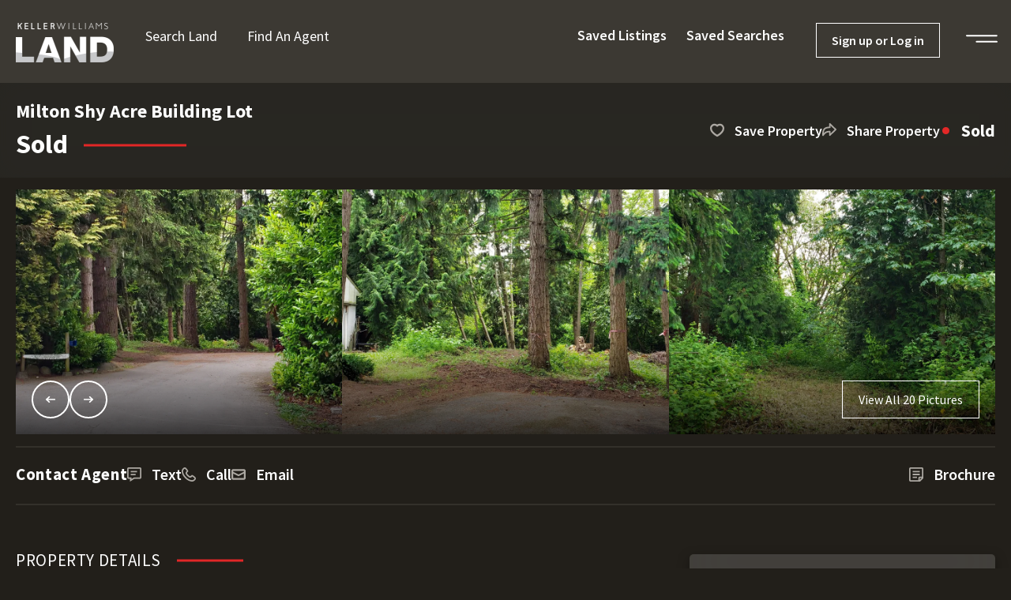

--- FILE ---
content_type: text/html; charset=UTF-8
request_url: https://kwland.com/property/milton-shy-acre-building-lot-lafayette-louisiana/46221
body_size: 35053
content:
<!doctype html>
<html lang="en-US">
<head>
	<meta charset="UTF-8">
<script>
var gform;gform||(document.addEventListener("gform_main_scripts_loaded",function(){gform.scriptsLoaded=!0}),document.addEventListener("gform/theme/scripts_loaded",function(){gform.themeScriptsLoaded=!0}),window.addEventListener("DOMContentLoaded",function(){gform.domLoaded=!0}),gform={domLoaded:!1,scriptsLoaded:!1,themeScriptsLoaded:!1,isFormEditor:()=>"function"==typeof InitializeEditor,callIfLoaded:function(o){return!(!gform.domLoaded||!gform.scriptsLoaded||!gform.themeScriptsLoaded&&!gform.isFormEditor()||(gform.isFormEditor()&&console.warn("The use of gform.initializeOnLoaded() is deprecated in the form editor context and will be removed in Gravity Forms 3.1."),o(),0))},initializeOnLoaded:function(o){gform.callIfLoaded(o)||(document.addEventListener("gform_main_scripts_loaded",()=>{gform.scriptsLoaded=!0,gform.callIfLoaded(o)}),document.addEventListener("gform/theme/scripts_loaded",()=>{gform.themeScriptsLoaded=!0,gform.callIfLoaded(o)}),window.addEventListener("DOMContentLoaded",()=>{gform.domLoaded=!0,gform.callIfLoaded(o)}))},hooks:{action:{},filter:{}},addAction:function(o,r,e,t){gform.addHook("action",o,r,e,t)},addFilter:function(o,r,e,t){gform.addHook("filter",o,r,e,t)},doAction:function(o){gform.doHook("action",o,arguments)},applyFilters:function(o){return gform.doHook("filter",o,arguments)},removeAction:function(o,r){gform.removeHook("action",o,r)},removeFilter:function(o,r,e){gform.removeHook("filter",o,r,e)},addHook:function(o,r,e,t,n){null==gform.hooks[o][r]&&(gform.hooks[o][r]=[]);var d=gform.hooks[o][r];null==n&&(n=r+"_"+d.length),gform.hooks[o][r].push({tag:n,callable:e,priority:t=null==t?10:t})},doHook:function(r,o,e){var t;if(e=Array.prototype.slice.call(e,1),null!=gform.hooks[r][o]&&((o=gform.hooks[r][o]).sort(function(o,r){return o.priority-r.priority}),o.forEach(function(o){"function"!=typeof(t=o.callable)&&(t=window[t]),"action"==r?t.apply(null,e):e[0]=t.apply(null,e)})),"filter"==r)return e[0]},removeHook:function(o,r,t,n){var e;null!=gform.hooks[o][r]&&(e=(e=gform.hooks[o][r]).filter(function(o,r,e){return!!(null!=n&&n!=o.tag||null!=t&&t!=o.priority)}),gform.hooks[o][r]=e)}});
</script>

	<meta name="viewport" content="width=device-width, initial-scale=1">
	<link rel="profile" href="https://gmpg.org/xfn/11">
	<meta name='robots' content='index, follow, max-image-preview:large, max-snippet:-1, max-video-preview:-1' />
	<style>img:is([sizes="auto" i], [sizes^="auto," i]) { contain-intrinsic-size: 3000px 1500px }</style>
	<link rel='preconnect' href='https://images.realstack.com' >
<link rel='preconnect' href='https://www.googletagmanager.com' >
<link rel='preconnect' href='https://www.google-analytics.com' >
<link rel='preconnect' href='https://kwland.b-cdn.net' >
<link rel='dns-prefetch' href='//images.realstack.com'>
<link rel='dns-prefetch' href='//www.googletagmanager.com'>
<link rel='dns-prefetch' href='//www.google-analytics.com'>
<link rel='dns-prefetch' href='//kwland.b-cdn.net'>
<link rel='dns-prefetch' href='//js.hs-scripts.com'>
<link rel='dns-prefetch' href='//js.hs-analytics.net'>
<link rel='dns-prefetch' href='//js.hs-banner.com'>
<link rel='dns-prefetch' href='//js.hubspot.com'>
<link rel='dns-prefetch' href='//www.facebook.com'>

	<!-- This site is optimized with the Yoast SEO plugin v26.7 - https://yoast.com/wordpress/plugins/seo/ -->
	<title>Milton Shy Acre Building Lot | Pierce County | Milton, WA</title><link rel="preload" href="https://kwland.b-cdn.net/wp-content/uploads/2022/01/KW-Land-Logo-White.png" as="image" fetchpriority="high"><link rel="preload" href="https://images.realstack.com/w960xh720xcrop/uploads/user/3002/gallery-file/NPg5b7L4NpvqkqKls3v58oAf1LXCfohTiT5s9jUY/651f0448d5a3e.jpg" as="image" fetchpriority="high"><link rel="preload" href="https://images.realstack.com/w960xh720xcrop/uploads/user/3002/gallery-file/NPg5b7L4NpvqkqKls3v58oAf1LXCfohTiT5s9jUY/651f044b0e390.jpg" as="image" fetchpriority="high"><link rel="preload" href="https://kwland.com/wp-includes/js/jquery/jquery.min.js?ver=3.7.1" as="script"><link rel="preload" href="https://kwland.com/wp-includes/js/dist/hooks.min.js?ver=4d63a3d491d11ffd8ac6" as="script"><link rel="preload" href="https://kwland.com/wp-includes/js/dist/i18n.min.js?ver=5e580eb46a90c2b997e6" as="script"><link rel="preload" href="https://kwland.com/wp-includes/js/dist/vendor/wp-polyfill.min.js?ver=3.15.0" as="script"><link rel="preload" href="https://kwland.b-cdn.net/wp-content/cache/perfmatters/kwland.com/fonts/12cc9b15c4dc.google-fonts.css" as="style" onload="this.rel='stylesheet';this.removeAttribute('onload');"><link rel="preload" href="https://kwland.b-cdn.net/wp-content/cache/perfmatters/kwland.com/fonts/6xKydSBYKcSV-LCoeQqfX1RYOo3i54rwlxdu3cOWxw.woff2" as="font" type="font/woff2" crossorigin><link rel="preload" href="https://kwland.b-cdn.net/wp-content/cache/perfmatters/kwland.com/fonts/6xK3dSBYKcSV-LCoeQqfX1RYOo3qOK7lujVj9w.woff2" as="font" type="font/woff2" crossorigin><link rel="preload" href="https://kwland.b-cdn.net/wp-content/cache/perfmatters/kwland.com/fonts/memvYaGs126MiZpBA-UvWbX2vVnXBbObj2OVTS-mu0SC55I.woff2" as="font" type="font/woff2" crossorigin><link rel="preload" href="https://kwland.b-cdn.net/wp-content/cache/perfmatters/kwland.com/fonts/6xKydSBYKcSV-LCoeQqfX1RYOo3ik4zwlxdu3cOWxw.woff2" as="font" type="font/woff2" crossorigin><link rel="preload" href="https://kwland.b-cdn.net/wp-content/cache/perfmatters/kwland.com/fonts/6xKydSBYKcSV-LCoeQqfX1RYOo3ig4vwlxdu3cOWxw.woff2" as="font" type="font/woff2" crossorigin><link rel="preload" href="https://kwland.com/wp-content/plugins/realstack/assets/dist/public/public.min.css?ver=1765868892" as="style" onload="this.rel='stylesheet';this.removeAttribute('onload');">
	<meta name="description" content="Milton .95 Acre Building lot. Come build your dream home in this great area. Might be able to short plat into two lots. Lot is mostly level and slopes down to" />
	<link rel="canonical" href="https://kwland.com/property/milton-shy-acre-building-lot-pierce-washington/46221" />
	<meta property="og:locale" content="en_US" />
	<meta property="og:type" content="article" />
	<meta property="og:title" content="Milton Shy Acre Building Lot | Pierce County | Milton, WA" />
	<meta property="og:description" content="Milton .95 Acre Building lot. Come build your dream home in this great area. Might be able to short plat into two lots. Lot is mostly level and slopes down to" />
	<meta property="og:url" content="https://kwland.com/property/milton-shy-acre-building-lot-pierce-washington/46221" />
	<meta property="og:site_name" content="KW Land" />
	<meta property="article:modified_time" content="2025-11-16T07:30:04+00:00" />
	<meta property="og:image" content="https://images.realstack.com/big/uploads/user/3002/gallery-file/NPg5b7L4NpvqkqKls3v58oAf1LXCfohTiT5s9jUY/651f0448d5a3e.jpg" />
	<meta name="twitter:card" content="summary_large_image" />
	<meta name="twitter:title" content="Milton Shy Acre Building Lot | Pierce County | Milton, WA" />
	<meta name="twitter:description" content="Milton .95 Acre Building lot. Come build your dream home in this great area. Might be able to short plat into two lots. Lot is mostly level and slopes down to" />
	<meta name="twitter:image" content="https://images.realstack.com/big/uploads/user/3002/gallery-file/NPg5b7L4NpvqkqKls3v58oAf1LXCfohTiT5s9jUY/651f0448d5a3e.jpg" />
	<meta name="twitter:label1" content="Est. reading time" />
	<meta name="twitter:data1" content="1 minute" />
	<script type="application/ld+json" class="yoast-schema-graph">{"@context":"https://schema.org","@graph":[{"@type":"WebPage","@id":"https://kwland.com/property/milton-shy-acre-building-lot-pierce-washington/46221","url":"https://kwland.com/property/milton-shy-acre-building-lot-pierce-washington/46221","name":"Milton Shy Acre Building Lot | Pierce County | Milton, WA","isPartOf":{"@id":"https://kwland.com/#website"},"datePublished":"2025-09-24T12:54:44+00:00","dateModified":"2025-11-16T07:30:04+00:00","description":"Milton .95 Acre Building lot. Come build your dream home in this great area. Might be able to short plat into two lots. Lot is mostly level and slopes down to","breadcrumb":{"@id":"https://kwland.com/property/milton-shy-acre-building-lot-pierce-washington/46221#breadcrumb"},"inLanguage":"en-US","potentialAction":[{"@type":"ReadAction","target":["https://kwland.com/property/milton-shy-acre-building-lot-pierce-washington/46221"]}]},{"@type":"BreadcrumbList","@id":"https://kwland.com/property/milton-shy-acre-building-lot-pierce-washington/46221#breadcrumb","itemListElement":[{"@type":"ListItem","position":1,"name":"Home","item":"https://kwland.com/"},{"@type":"ListItem","position":2,"name":"Milton Shy Acre Building Lot"}]},{"@type":"WebSite","@id":"https://kwland.com/#website","url":"https://kwland.com/","name":"KW Land","description":"Local Land Experts","publisher":{"@id":"https://kwland.com/#organization"},"potentialAction":[{"@type":"SearchAction","target":{"@type":"EntryPoint","urlTemplate":"https://kwland.com/?s={search_term_string}"},"query-input":{"@type":"PropertyValueSpecification","valueRequired":true,"valueName":"search_term_string"}}],"inLanguage":"en-US"},{"@type":"Organization","@id":"https://kwland.com/#organization","name":"KW Land","url":"https://kwland.com/","logo":{"@type":"ImageObject","inLanguage":"en-US","@id":"https://kwland.com/#/schema/logo/image/","url":"https://kwland.b-cdn.net/wp-content/uploads/2022/01/KW-Land-Logo-White.png","contentUrl":"https://kwland.b-cdn.net/wp-content/uploads/2022/01/KW-Land-Logo-White.png","width":248,"height":100,"caption":"KW Land"},"image":{"@id":"https://kwland.com/#/schema/logo/image/"}}]}</script>
	<!-- / Yoast SEO plugin. -->


<link rel='preconnect' href='https://kwland.b-cdn.net' />
<link rel="alternate" type="application/rss+xml" title="KW Land &raquo; Feed" href="https://kwland.com/feed" />
<link rel='stylesheet' id='rs-public-css' href='https://kwland.b-cdn.net/wp-content/plugins/realstack/assets/dist/public/public.min.css?ver=1765868892' media='all' />
<link rel='stylesheet' id='hello-elementor-css' href='https://kwland.b-cdn.net/wp-content/themes/hello-elementor/assets/css/reset.css?ver=3.4.5' media='all' />
<link rel='stylesheet' id='hello-elementor-theme-style-css' href='https://kwland.b-cdn.net/wp-content/themes/hello-elementor/assets/css/theme.css?ver=3.4.5' media='all' />
<link rel='stylesheet' id='hello-elementor-header-footer-css' href='https://kwland.b-cdn.net/wp-content/themes/hello-elementor/assets/css/header-footer.css?ver=3.4.5' media='all' />
<link rel='stylesheet' id='elementor-frontend-css' href='https://kwland.b-cdn.net/wp-content/uploads/elementor/css/custom-frontend.min.css?ver=1768880916' media='all' />
<link rel='stylesheet' id='elementor-post-101-css' href='https://kwland.b-cdn.net/wp-content/uploads/elementor/css/post-101.css?ver=1768880916' media='all' />
<link rel='stylesheet' id='widget-image-css' href='https://kwland.b-cdn.net/wp-content/plugins/elementor/assets/css/widget-image.min.css?ver=3.34.1' media='all' />
<link rel='stylesheet' id='widget-nav-menu-css' href='https://kwland.b-cdn.net/wp-content/uploads/elementor/css/custom-pro-widget-nav-menu.min.css?ver=1768880916' media='all' />
<link rel='stylesheet' id='widget-icon-list-css' href='https://kwland.b-cdn.net/wp-content/uploads/elementor/css/custom-widget-icon-list.min.css?ver=1768880916' media='all' />
<link rel='stylesheet' id='widget-heading-css' href='https://kwland.b-cdn.net/wp-content/plugins/elementor/assets/css/widget-heading.min.css?ver=3.34.1' media='all' />
<link rel='stylesheet' id='elementor-post-808-css' href='https://kwland.b-cdn.net/wp-content/uploads/elementor/css/post-808.css?ver=1768880916' media='all' />
<link rel='stylesheet' id='elementor-post-775-css' href='https://kwland.b-cdn.net/wp-content/uploads/elementor/css/post-775.css?ver=1768880916' media='all' />
<link rel='stylesheet' id='elementor-gf-local-sourcesanspro-css' href='https://kwland.b-cdn.net/wp-content/uploads/elementor/google-fonts/css/sourcesanspro.css?ver=1742866190' media='all' />
<link rel='stylesheet' id='elementor-gf-local-opensans-css' href='https://kwland.b-cdn.net/wp-content/uploads/elementor/google-fonts/css/opensans.css?ver=1742866215' media='all' />
<script src="https://kwland.b-cdn.net/wp-content/plugins/realstack/assets/dist/public/standalone-map.min.js?ver=1765868892" id="rs-standalone-map-js" defer></script>
<script src="https://kwland.b-cdn.net/wp-includes/js/jquery/jquery.min.js?ver=3.7.1" id="jquery-core-js"></script>
<script src="https://kwland.b-cdn.net/wp-includes/js/jquery/jquery-migrate.min.js?ver=3.4.1" id="jquery-migrate-js" defer></script>
<script src="https://kwland.b-cdn.net/wp-includes/js/underscore.min.js?ver=1.13.7" id="underscore-js" defer></script>
<script id="wp-util-js-extra">
var _wpUtilSettings = {"ajax":{"url":"\/wp-admin\/admin-ajax.php"}};
</script>
<script src="https://kwland.b-cdn.net/wp-includes/js/wp-util.min.js?ver=6.8.3" id="wp-util-js" defer></script>
<script defer src="https://kwland.b-cdn.net/wp-content/plugins/realstack/assets/dist/listings/listings.min.js?ver=1765868892" id="rs-listing-js"></script>
<script id="rs-listing-tracker-js-extra">
var RSLISTINGTRACKER = {"url":"https:\/\/nodeapi.realstack.com\/user\/track?site=adfd9875-d884-4841-bd50-1dee176e5a19","ip":"13.59.49.0","post_name":"46221"};
</script>
<script src="https://kwland.b-cdn.net/wp-content/plugins/realstack/assets/dist/public/listing-tracker.min.js?ver=1765868892" id="rs-listing-tracker-js" defer data-wp-strategy="defer"></script>
<link rel="https://api.w.org/" href="https://kwland.com/wp-json/" />
<link rel='stylesheet' id='9631-css' href='//kwland.com/wp-content/uploads/custom-css-js/9631.css?v=241' media='all' />
<meta name="format-detection" content="telephone=no">        <!-- Google Tag Manager -->
        <script>
            (function(w, d, s, l, i) {
                w[l] = w[l] || [];
                w[l].push({
                    'gtm.start': new Date().getTime(),
                    event: 'gtm.js'
                });
                var f = d.getElementsByTagName(s)[0],
                    j = d.createElement(s),
                    dl = l != 'dataLayer' ? '&l=' + l : '';
                j.async = true;
                j.src =
                    'https://www.googletagmanager.com/gtm.js?id=' + i + dl;
                f.parentNode.insertBefore(j, f);
            })(window, document, 'script', 'dataLayer', 'GTM-KFXN4JF');
        </script>
        <!-- End Google Tag Manager -->

    <meta name="generator" content="Elementor 3.34.1; features: e_font_icon_svg, additional_custom_breakpoints; settings: css_print_method-external, google_font-enabled, font_display-swap">
			<meta name="theme-color" content="#221F1A">
			<link rel="icon" href="https://kwland.b-cdn.net/wp-content/uploads/2022/01/cropped-cropped-kw-favicon-192x192-1-150x150.webp" sizes="32x32" />
<link rel="icon" href="https://kwland.b-cdn.net/wp-content/uploads/2022/01/cropped-cropped-kw-favicon-192x192-1.webp" sizes="192x192" />
<link rel="apple-touch-icon" href="https://kwland.b-cdn.net/wp-content/uploads/2022/01/cropped-cropped-kw-favicon-192x192-1.webp" />
<meta name="msapplication-TileImage" content="https://kwland.b-cdn.net/wp-content/uploads/2022/01/cropped-cropped-kw-favicon-192x192-1.webp" />
<noscript><style>.perfmatters-lazy[data-src]{display:none !important;}</style></noscript><style>.perfmatters-lazy-youtube{position:relative;width:100%;max-width:100%;height:0;padding-bottom:56.23%;overflow:hidden}.perfmatters-lazy-youtube img{position:absolute;top:0;right:0;bottom:0;left:0;display:block;width:100%;max-width:100%;height:auto;margin:auto;border:none;cursor:pointer;transition:.5s all;-webkit-transition:.5s all;-moz-transition:.5s all}.perfmatters-lazy-youtube img:hover{-webkit-filter:brightness(75%)}.perfmatters-lazy-youtube .play{position:absolute;top:50%;left:50%;right:auto;width:68px;height:48px;margin-left:-34px;margin-top:-24px;background:url(https://kwland.b-cdn.net/wp-content/plugins/perfmatters/img/youtube.svg) no-repeat;background-position:center;background-size:cover;pointer-events:none;filter:grayscale(1)}.perfmatters-lazy-youtube:hover .play{filter:grayscale(0)}.perfmatters-lazy-youtube iframe{position:absolute;top:0;left:0;width:100%;height:100%;z-index:99}.wp-has-aspect-ratio .wp-block-embed__wrapper{position:relative;}.wp-has-aspect-ratio .perfmatters-lazy-youtube{position:absolute;top:0;right:0;bottom:0;left:0;width:100%;height:100%;padding-bottom:0}.perfmatters-lazy.pmloaded,.perfmatters-lazy.pmloaded>img,.perfmatters-lazy>img.pmloaded,.perfmatters-lazy[data-ll-status=entered]{animation:500ms pmFadeIn}@keyframes pmFadeIn{0%{opacity:0}100%{opacity:1}}body .perfmatters-lazy-css-bg:not([data-ll-status=entered]),body .perfmatters-lazy-css-bg:not([data-ll-status=entered]) *,body .perfmatters-lazy-css-bg:not([data-ll-status=entered])::before,body .perfmatters-lazy-css-bg:not([data-ll-status=entered])::after,body .perfmatters-lazy-css-bg:not([data-ll-status=entered]) *::before,body .perfmatters-lazy-css-bg:not([data-ll-status=entered]) *::after{background-image:none!important;will-change:transform;transition:opacity 0.025s ease-in,transform 0.025s ease-in!important;}</style></head>
<body class="wp-singular listings-template-default single single-listings postid-47865 wp-custom-logo wp-embed-responsive wp-theme-hello-elementor hello-elementor-default elementor-default elementor-kit-101">

        <!-- Google Tag Manager (noscript) -->
        <noscript>
            <iframe
                src="https://www.googletagmanager.com/ns.html?id=GTM-KFXN4JF"
                height="0"
                width="0"
                style="display:none;visibility:hidden"></iframe>
        </noscript>
        <!-- End Google Tag Manager (noscript) -->
    
<a class="skip-link screen-reader-text" href="#content">Skip to content</a>

		<header data-elementor-type="header" data-elementor-id="808" class="elementor elementor-808 elementor-location-header" data-elementor-post-type="elementor_library">
			<div class="elementor-element elementor-element-63b7d318 e-flex e-con-boxed e-con e-parent" data-id="63b7d318" data-element_type="container" data-settings="{&quot;background_background&quot;:&quot;classic&quot;}">
					<div class="e-con-inner">
		<div class="elementor-element elementor-element-54a2c0b8 e-con-full e-flex e-con e-child" data-id="54a2c0b8" data-element_type="container">
				<div class="elementor-element elementor-element-39c9d6f4 elementor-widget elementor-widget-theme-site-logo elementor-widget-image" data-id="39c9d6f4" data-element_type="widget" data-widget_type="theme-site-logo.default">
				<div class="elementor-widget-container">
											<a href="https://kwland.com">
			<img data-perfmatters-preload width="248" height="100" src="https://kwland.b-cdn.net/wp-content/uploads/2022/01/KW-Land-Logo-White.png" class="attachment-full size-full wp-image-520" alt fetchpriority="high">				</a>
											</div>
				</div>
				<div class="elementor-element elementor-element-2f2e1fba elementor-nav-menu__align-start elementor-nav-menu--dropdown-none elementor-hidden-tablet elementor-hidden-mobile elementor-widget elementor-widget-nav-menu" data-id="2f2e1fba" data-element_type="widget" data-settings="{&quot;submenu_icon&quot;:{&quot;value&quot;:&quot;&lt;i aria-hidden=\&quot;true\&quot; class=\&quot;\&quot;&gt;&lt;\/i&gt;&quot;,&quot;library&quot;:&quot;&quot;},&quot;layout&quot;:&quot;horizontal&quot;}" data-widget_type="nav-menu.default">
				<div class="elementor-widget-container">
								<nav aria-label="Menu" class="elementor-nav-menu--main elementor-nav-menu__container elementor-nav-menu--layout-horizontal e--pointer-none">
				<ul id="menu-1-2f2e1fba" class="elementor-nav-menu"><li class="menu-item menu-item-type-post_type menu-item-object-page menu-item-1239"><a href="https://kwland.com/listings" class="elementor-item">Search Land</a></li>
<li class="menu-item menu-item-type-post_type menu-item-object-page menu-item-1238"><a href="https://kwland.com/agents" class="elementor-item">Find an Agent</a></li>
</ul>			</nav>
						<nav class="elementor-nav-menu--dropdown elementor-nav-menu__container" aria-hidden="true">
				<ul id="menu-2-2f2e1fba" class="elementor-nav-menu"><li class="menu-item menu-item-type-post_type menu-item-object-page menu-item-1239"><a href="https://kwland.com/listings" class="elementor-item" tabindex="-1">Search Land</a></li>
<li class="menu-item menu-item-type-post_type menu-item-object-page menu-item-1238"><a href="https://kwland.com/agents" class="elementor-item" tabindex="-1">Find an Agent</a></li>
</ul>			</nav>
						</div>
				</div>
				<div class="elementor-element elementor-element-d633091 elementor-hidden-mobile rs-ee-button elementor-hidden-tablet elementor-widget elementor-widget-shortcode" data-id="d633091" data-element_type="widget" data-widget_type="shortcode.default">
				<div class="elementor-widget-container">
							<div class="elementor-shortcode">        <button class="rs-saved-listings-button" data-login-trigger="rs-modal--login">
            <span>Saved Listings</span>
        </button>
        </div>
						</div>
				</div>
				<div class="elementor-element elementor-element-eff7ba1 elementor-hidden-mobile rs-ee-button elementor-hidden-tablet elementor-widget elementor-widget-shortcode" data-id="eff7ba1" data-element_type="widget" data-widget_type="shortcode.default">
				<div class="elementor-widget-container">
							<div class="elementor-shortcode">        <button class="rs-saved-searches-button" data-login-trigger="rs-modal--login">
            <span>Saved Searches</span>
        </button>
        </div>
						</div>
				</div>
				<div class="elementor-element elementor-element-5bcc95c rs-elementor-login elementor-hidden-mobile elementor-widget elementor-widget-shortcode" data-id="5bcc95c" data-element_type="widget" data-widget_type="shortcode.default">
				<div class="elementor-widget-container">
							<div class="elementor-shortcode">        <button class="rs-login-button" data-login-trigger="rs-modal--login">
            <span>Sign up or Log in</span>
        </button>
        </div>
						</div>
				</div>
				<div class="elementor-element elementor-element-5146a43 elementor-widget__width-initial e-transform elementor-view-default elementor-widget elementor-widget-icon" data-id="5146a43" data-element_type="widget" data-settings="{&quot;_transform_translateY_effect&quot;:{&quot;unit&quot;:&quot;px&quot;,&quot;size&quot;:6,&quot;sizes&quot;:[]},&quot;_transform_translateX_effect&quot;:{&quot;unit&quot;:&quot;px&quot;,&quot;size&quot;:&quot;&quot;,&quot;sizes&quot;:[]},&quot;_transform_translateX_effect_laptop&quot;:{&quot;unit&quot;:&quot;px&quot;,&quot;size&quot;:&quot;&quot;,&quot;sizes&quot;:[]},&quot;_transform_translateX_effect_tablet&quot;:{&quot;unit&quot;:&quot;px&quot;,&quot;size&quot;:&quot;&quot;,&quot;sizes&quot;:[]},&quot;_transform_translateX_effect_mobile&quot;:{&quot;unit&quot;:&quot;px&quot;,&quot;size&quot;:&quot;&quot;,&quot;sizes&quot;:[]},&quot;_transform_translateY_effect_laptop&quot;:{&quot;unit&quot;:&quot;px&quot;,&quot;size&quot;:&quot;&quot;,&quot;sizes&quot;:[]},&quot;_transform_translateY_effect_tablet&quot;:{&quot;unit&quot;:&quot;px&quot;,&quot;size&quot;:&quot;&quot;,&quot;sizes&quot;:[]},&quot;_transform_translateY_effect_mobile&quot;:{&quot;unit&quot;:&quot;px&quot;,&quot;size&quot;:&quot;&quot;,&quot;sizes&quot;:[]}}" data-widget_type="icon.default">
				<div class="elementor-widget-container">
							<div class="elementor-icon-wrapper">
			<a class="elementor-icon" href="#elementor-action%3Aaction%3Dpopup%3Aopen%26settings%3DeyJpZCI6IjExNzkiLCJ0b2dnbGUiOmZhbHNlfQ%3D%3D">
			<svg xmlns="http://www.w3.org/2000/svg" width="42.055" height="10" viewBox="0 0 42.055 10"><g transform="translate(-1748 -79)"><path d="M113.669,1024.266H153.51" transform="translate(1635.331 -944.266)" fill="none" stroke="#fff" stroke-linecap="round" stroke-width="2"></path><path d="M113.669,1024.266h27.055" transform="translate(1648.331 -936.266)" fill="none" stroke="#fff" stroke-linecap="round" stroke-width="2"></path></g></svg>			</a>
		</div>
						</div>
				</div>
				</div>
					</div>
				</div>
				</header>
		    <div
        id="rs-listing-detail"
        class="rs-detail-view rs-detail--property-03"
        data-listing-id="46221"
    >
        <!-- Header [Begins] -->
        <div class="rs-header">
            <div class="container">
                <div class="row align-items-center">
                    <div class="col-lg-6">
                        <div class="content-box">
                            <h1 class="title">Milton Shy Acre Building Lot</h1>
                                                                                                                                        <div class="price">Sold</div>
                                                                                                                        </div>
                    </div>
                    <div class="col-lg-6">
                        <div class="meta-box">
                                                                <button type="button" class="btn-action save" title="Save" data-login-trigger="rs-modal--login">
                                        <span class="icon empty">
                                            <svg>
                                                <use href="#rs_icon__heart-empty"></use>
                                            </svg>
                                        </span>
                                        <span class="text">Save Property</span>
                                    </button>
                                                            <div class="rs-share-dropdown">
                                <button class="btn-action share" data-action="rs-share-menu">
                                    <span class="icon">
                                        <svg>
                                            <use href="#rs_icon__share"></use>
                                        </svg>
                                    </span>
                                    <span class="text">Share Property</span>
                                </button>
                                <ul class="rs-share-menu" data-target="rs-share-menu">
                                    <li class="rs-share-menu-item">
                                        <a href="https://www.facebook.com/sharer.php?u=https%3A%2F%2Fkwland.com%2Fproperty%2Fmilton-shy-acre-building-lot-pierce-washington%2F46221" class="social-link facebook" target="_blank">
                                            <svg xmlns="http://www.w3.org/2000/svg" fill="#fff" width="24" height="24" viewBox="0 0 24 24"><path d="M13.397,20.997v-8.196h2.765l0.411-3.209h-3.176V7.548c0-0.926,0.258-1.56,1.587-1.56h1.684V3.127	C15.849,3.039,15.025,2.997,14.201,3c-2.444,0-4.122,1.492-4.122,4.231v2.355H7.332v3.209h2.753v8.202H13.397z"/></svg>                                            <span>Facebook</span>
                                        </a>
                                    </li>
                                    <li class="rs-share-menu-item">
                                        <a href="https://twitter.com/intent/tweet?url=https%3A%2F%2Fkwland.com%2Fproperty%2Fmilton-shy-acre-building-lot-pierce-washington%2F46221&text=Milton+Shy+Acre+Building+Lot" class="social-link twitter" target="_blank">
                                            <svg xmlns="http://www.w3.org/2000/svg" fill="#fff" width="24" height="24" viewBox="0 0 24 24"><path d="M19.633,7.997c0.013,0.175,0.013,0.349,0.013,0.523c0,5.325-4.053,11.461-11.46,11.461c-2.282,0-4.402-0.661-6.186-1.809	c0.324,0.037,0.636,0.05,0.973,0.05c1.883,0,3.616-0.636,5.001-1.721c-1.771-0.037-3.255-1.197-3.767-2.793	c0.249,0.037,0.499,0.062,0.761,0.062c0.361,0,0.724-0.05,1.061-0.137c-1.847-0.374-3.23-1.995-3.23-3.953v-0.05	c0.537,0.299,1.16,0.486,1.82,0.511C3.534,9.419,2.823,8.184,2.823,6.787c0-0.748,0.199-1.434,0.548-2.032	c1.983,2.443,4.964,4.04,8.306,4.215c-0.062-0.3-0.1-0.611-0.1-0.923c0-2.22,1.796-4.028,4.028-4.028	c1.16,0,2.207,0.486,2.943,1.272c0.91-0.175,1.782-0.512,2.556-0.973c-0.299,0.935-0.936,1.721-1.771,2.22	c0.811-0.088,1.597-0.312,2.319-0.624C21.104,6.712,20.419,7.423,19.633,7.997z"/></svg>                                            <span>Twitter</span>
                                        </a>
                                    </li>
                                    <li class="rs-share-menu-item">
                                        <a href="https://www.linkedin.com/sharing/share-offsite/?url=https%3A%2F%2Fkwland.com%2Fproperty%2Fmilton-shy-acre-building-lot-pierce-washington%2F46221" class="social-link linkedin" target="_blank">
                                            <svg xmlns="http://www.w3.org/2000/svg" fill="#fff" width="24" height="24" viewBox="0 0 24 24"><circle cx="4.983" cy="5.009" r="2.188"/><path d="M9.237 8.855v12.139h3.769v-6.003c0-1.584.298-3.118 2.262-3.118 1.937 0 1.961 1.811 1.961 3.218v5.904H21v-6.657c0-3.27-.704-5.783-4.526-5.783-1.835 0-3.065 1.007-3.568 1.96h-.051v-1.66H9.237zM3.095 8.855H6.87V20.994H3.095z"/></svg>                                            <span>LinkedIn</span>
                                        </a>
                                    </li>
                                    <li class="rs-share-menu-item">
                                        <a href="mailto:?subjectMilton Shy Acre Building Lot&amp;body=Check out this property https://kwland.com/property/milton-shy-acre-building-lot-pierce-washington/46221" class="social-link email" target="_blank">
                                            <svg xmlns="http://www.w3.org/2000/svg" width="24" height="24" viewBox="0 0 24 24"><path d="M20,4H4C2.896,4,2,4.896,2,6v12c0,1.104,0.896,2,2,2h16c1.104,0,2-0.896,2-2V6C22,4.896,21.104,4,20,4z M20,8.7l-8,5.334 L4,8.7V6.297l8,5.333l8-5.333V8.7z"/></svg>                                            <span>Email</span>
                                        </a>
                                    </li>
                                    <li class="rs-share-menu-item">
                                        <button class="social-link copy" data-url="https://kwland.com/property/milton-shy-acre-building-lot-pierce-washington/46221" data-action="copy-clipboard" type="button">
                                            <svg xmlns="http://www.w3.org/2000/svg" width="24" height="24" viewBox="0 0 24 24"><path d="M4.222 19.778c.975.975 2.255 1.462 3.535 1.462 1.281-.001 2.562-.487 3.536-1.462l2.828-2.829-1.414-1.414-2.828 2.829c-1.169 1.167-3.072 1.169-4.243 0-1.169-1.17-1.169-3.073 0-4.243l2.829-2.828L7.051 9.879l-2.829 2.828C2.273 14.656 2.273 17.829 4.222 19.778zM19.778 11.293c1.948-1.949 1.948-5.122 0-7.071-1.95-1.95-5.123-1.948-7.071 0L9.879 7.051l1.414 1.414 2.828-2.829c1.17-1.167 3.073-1.169 4.243 0 1.169 1.17 1.169 3.073 0 4.243l-2.829 2.828 1.414 1.414L19.778 11.293z"/><path transform="rotate(-134.999 12 12)" d="M11 5.999H13V18H11z"/></svg>                                            <span>Copy Link</span>
                                        </button>
                                    </li>
                                </ul>
                            </div>
                                                            <div class="status red">
                                    Sold                                </div>
                                                    </div>
                    </div>
                </div>
            </div>
        </div>
        <!-- Header [Ends] -->

        <div class="container">
                            <div class="rs-detail-slider rsds--variant-04" data-slider="primary">
                    <div class="rsds-main">
                        <div class="rsds-main--viewport">
                                                            <div class="rs-slide">
                                    <div class="rs-image-wrapper cover ar4:3">
                                        <span class="thumbnail">
                                            <img data-perfmatters-preload src="https://images.realstack.com/w960xh720xcrop/uploads/user/3002/gallery-file/NPg5b7L4NpvqkqKls3v58oAf1LXCfohTiT5s9jUY/651f0448d5a3e.jpg" alt fetchpriority="high">
                                        </span>
                                    </div>
                                </div>
                                                                <div class="rs-slide">
                                    <div class="rs-image-wrapper cover ar4:3">
                                        <span class="thumbnail">
                                            <img data-perfmatters-preload src="https://images.realstack.com/w960xh720xcrop/uploads/user/3002/gallery-file/NPg5b7L4NpvqkqKls3v58oAf1LXCfohTiT5s9jUY/651f044b0e390.jpg" alt fetchpriority="high">
                                        </span>
                                    </div>
                                </div>
                                                                <div class="rs-slide">
                                    <div class="rs-image-wrapper cover ar4:3">
                                        <span class="thumbnail">
                                            <img src="data:image/svg+xml,%3Csvg%20xmlns=&#039;http://www.w3.org/2000/svg&#039;%20width=&#039;0&#039;%20height=&#039;0&#039;%20viewBox=&#039;0%200%200%200&#039;%3E%3C/svg%3E" alt class="perfmatters-lazy" data-src="https://images.realstack.com/w960xh720xcrop/uploads/user/3002/gallery-file/NPg5b7L4NpvqkqKls3v58oAf1LXCfohTiT5s9jUY/651f044ae9246.jpg" /><noscript><img
                                                src="https://images.realstack.com/w960xh720xcrop/uploads/user/3002/gallery-file/NPg5b7L4NpvqkqKls3v58oAf1LXCfohTiT5s9jUY/651f044ae9246.jpg"
                                                alt=""
                                            ></noscript>
                                        </span>
                                    </div>
                                </div>
                                                        </div>
                        <div class="rs-slider-button-group">
                                                                                        <button class="rs-slider-button view-all">
                                    <span>View All 20 Pictures</span>
                                </button>
                                                    </div>
                        <div class="rs-slider-nav">
                            <button class="rs-slider-arrow prev">
                                <svg>
                                    <use href="#rs_icon__arrow"></use>
                                </svg>
                            </button>
                            <button class="rs-slider-arrow next">
                                <svg>
                                    <use href="#rs_icon__arrow"></use>
                                </svg>
                            </button>
                        </div>
                    </div>
                </div>
            
            <!-- CTA Block - One [Begins] -->
            <div class="rs-actions cta-block--one">
                <div class="left-box">
                    <div class="title">Contact Agent</div>
                                            <a href="sms:+1(253) 631-9545?&body=Listing ID 46221, 0.95 acres, Pierce County, Washington ..." class="btn-action sms">
                            <span class="icon">
                                <svg>
                                    <use href="#rs_icon__text"></use>
                                </svg>
                            </span>
                            <span class="text">Text</span>
                        </a>
                                                                <a href="tel:(253) 631-9545" class="btn-action call">
                            <span class="icon">
                                <svg>
                                    <use href="#rs_icon__phone"></use>
                                </svg>
                            </span>
                            <span class="text">Call</span>
                        </a>
                                        <a href="#contact" class="btn-action contact">
                        <span class="icon">
                            <svg>
                                <use href="#rs_icon__email"></use>
                            </svg>
                        </span>
                        <span class="text">Email</span>
                    </a>
                </div>
                <div class="right-box">
                                            <a href="/brochure-download/46221"
                           class="btn-action print" target="_blank">
                            <span class="icon">
                                <svg>
                                    <use href="#rs_icon__brochure"></use>
                                </svg>
                            </span>
                            <span class="text">Brochure</span>
                        </a>
                                                        </div>
            </div>
            <!-- CTA Block - One [Ends] -->

            <div class="row">
                <div class="col-lg-8">
                    <!-- Property Info Block [Begins] -->
                    <div id="property-information" class="rs-info-block info--property">
                        <h2 class="section-title">Property Details</h2>
                        <div class="info-box">
                            <div class="row">
                                                                    <div class="col-lg-4">
                                                                                                                                    <div class="info-item ">
                                                    <span class="label">ID: </span>
                                                    <span class="value">46221</span>
                                                </div>
                                                                                                                                                                                                                                <div class="info-item ">
                                                    <span class="label">External ID/MLS: </span>
                                                    <span class="value">--/2159945</span>
                                                </div>
                                                                                                                                                                                                                                <div class="info-item ">
                                                    <span class="label">Status: </span>
                                                    <span class="value">Sold</span>
                                                </div>
                                                                                                                                                                                                                                <div class="info-item ">
                                                    <span class="label">Acres: </span>
                                                    <span class="value">0.95</span>
                                                </div>
                                                                                                                                                                                                                                <div class="info-item ">
                                                    <span class="label">Type: </span>
                                                    <span class="value">Business Opportunity</span>
                                                </div>
                                                                                                                                                                        </div>
                                                                    <div class="col-lg-4">
                                                                                                                                    <div class="info-item ">
                                                    <span class="label">Address: </span>
                                                    <span class="value">1020 Diamond St</span>
                                                </div>
                                                                                                                                                                                                                                <div class="info-item ">
                                                    <span class="label">City, State: </span>
                                                    <span class="value">Milton, Washington</span>
                                                </div>
                                                                                                                                                                                                                                <div class="info-item ">
                                                    <span class="label">County: </span>
                                                    <span class="value">Pierce</span>
                                                </div>
                                                                                                                                                                                                                                <div class="info-item ">
                                                    <span class="label">Zip Code: </span>
                                                    <span class="value">98354</span>
                                                </div>
                                                                                                                                                                                                                                <div class="info-item ">
                                                    <span class="label">Lat/Long: </span>
                                                    <span class="value"><a href="https://www.google.com/maps/search/?api=1&query=30.103814,-92.076512" target="_blank" rel="nofollow noopener">30.103814, -92.076512</a></span>
                                                </div>
                                                                                                                                                                        </div>
                                                                    <div class="col-lg-4">
                                                                                                                                    <div class="info-item presented-by">
                                                    <span class="label">Presented By: </span>
                                                    <span class="value"><a href="https://kwland.com/agent/david-r-knight" title="David R. Knight">David R. Knight</a></span>
                                                </div>
                                                                                                                                                                                                                                <div class="info-item ">
                                                    <span class="label">Phone: </span>
                                                    <span class="value"><a href="tel:(253) 631-9545">(253) 631-9545</a></span>
                                                </div>
                                                                                                                                                                                                                                <div class="info-item ">
                                                    <span class="label">Email: </span>
                                                    <span class="value"><a href="#contact">Click to Contact</a></span>
                                                </div>
                                                                                                                                                                        </div>
                                
                                                            </div>
                        </div>
                    </div>
                    <!-- Property Info Block [Ends] -->

                    
                    <!-- Description Block [Begins] -->
                    <div id="description" class="rs-description-block">
                        <h2 class="section-title">Description</h2>
                        <p><p><strong>Milton .95 Acre Building lot. Come build your dream home in this great area. Might be able to short plat into two lots. Lot is mostly level and slopes down to the Milton Interurban Trail. Grassy and lightly treed land. Seller has done all the work for you to take it from here and build right away. Plans and bids for short sewer and water extension, power, phone in the road. House plan for a nice rambler, bids for site work. You can start building right away. Listing brokers have lots of information confirming this. Access is off 10th Ave. &amp; turns right to the end of Diamond Street or walk through on 11th. City recently vacated the street @ the end of Diamond which added 3500 sq. ft. to Lot. Owner Financing available 20% down/ 5yr balloon.</strong></p></p><p></p>                                                                                                    <div class="brochure-download">
                                <a href="/brochure-download/46221" class="btn btn-accent" target="_blank">
                                    <span class="text">Download Brochure</span>
                                </a>
                            </div>
                                                                            <div class="other-documents">
                                                                    <a href="https://files.realstack.com/uploads/user/3002/listing-document/NPg5b7L4NpvqkqKls3v58oAf1LXCfohTiT5s9jUY/651effdd3740f.pdf" class="btn btn-default" target="_blank">
                                        <span>Ticor Title Listing Trio Property Profile</span>
                                    </a>
                                                                        <a href="https://files.realstack.com/uploads/user/3002/listing-document/NPg5b7L4NpvqkqKls3v58oAf1LXCfohTiT5s9jUY/651f000d848d6.pdf" class="btn btn-default" target="_blank">
                                        <span>Survey Of Property</span>
                                    </a>
                                                                        <a href="https://files.realstack.com/uploads/user/3002/listing-document/NPg5b7L4NpvqkqKls3v58oAf1LXCfohTiT5s9jUY/651f0017c2f32.pdf" class="btn btn-default" target="_blank">
                                        <span>House Plans</span>
                                    </a>
                                                                        <a href="https://files.realstack.com/uploads/user/3002/listing-document/NPg5b7L4NpvqkqKls3v58oAf1LXCfohTiT5s9jUY/651f00959108e.pdf" class="btn btn-default" target="_blank">
                                        <span>20.00475 Stormwater Site Plan</span>
                                    </a>
                                                                </div>
                                            </div>
                    <!-- Description Block [Ends] -->

                                            <div class="rs-info-block info--additional-details">
                            <h2 class="section-title">Additional Details</h2>
                                                            <div class="info-table">
                                    <h3 class="info-title">Home Details</h3>
                                    <div class="info-content">
                                                                                    <div class="grid-item">
                                                <div class="info-item">
                                                    <span class="label">Sq Ft: </span>
                                                    <span class="value">41545</span>
                                                </div>
                                            </div>
                                                                            </div>
                                </div>
                                                            <div class="info-table">
                                    <h3 class="info-title">Financial</h3>
                                    <div class="info-content">
                                                                                    <div class="grid-item">
                                                <div class="info-item">
                                                    <span class="label">Taxes (annually): </span>
                                                    <span class="value">$2,359</span>
                                                </div>
                                            </div>
                                                                            </div>
                                </div>
                                                    </div>
                    
                    
                    
                    
                    
                                    </div>
                <div class="col-lg-4">
                    <div class="agent-box">
                        <div class="info-wrapper">
                            <div class="photo">
                                <div class="rs-image-wrapper cover ar4:3">
                                    <span class="thumbnail">
                                        <img src="data:image/svg+xml,%3Csvg%20xmlns=&#039;http://www.w3.org/2000/svg&#039;%20width=&#039;0&#039;%20height=&#039;0&#039;%20viewBox=&#039;0%200%200%200&#039;%3E%3C/svg%3E" alt="David R. Knight" class="perfmatters-lazy" data-src="https://images.realstack.com/w440xh330xcrop/uploads/user/3002/logo/2jLnM43IraadLd26yuERFs3Qljd8v8lnlrGq4ymE/GgcQlJF1BneVSk4a.png" /><noscript><img src="https://images.realstack.com/w440xh330xcrop/uploads/user/3002/logo/2jLnM43IraadLd26yuERFs3Qljd8v8lnlrGq4ymE/GgcQlJF1BneVSk4a.png" alt="David R. Knight"></noscript>
                                    </span>
                                </div>
                            </div>
                            <div class="content">
                                                                    <div class="title">David R. Knight</div>
                                                                <div class="sub-title"></div>
                                                            </div>
                        </div>
                        <div class="form-wrapper">
                            <p class="title">Ask David R. a Question</p>
                            
                <div class='gf_browser_chrome gform_wrapper gform_legacy_markup_wrapper gform-theme--no-framework' data-form-theme='legacy' data-form-index='0' id='gform_wrapper_21' ><div id='gf_21' class='gform_anchor' tabindex='-1'></div><form method='post' enctype='multipart/form-data' target='gform_ajax_frame_21' id='gform_21'  action='/property/milton-shy-acre-building-lot-lafayette-louisiana/46221#gf_21' data-formid='21' novalidate>
                        <div class='gform-body gform_body'><ul id='gform_fields_21' class='gform_fields top_label form_sublabel_below description_below validation_below'><li id="field_21_1" class="gfield gfield--type-text gf_left_half gfield_contains_required field_sublabel_below gfield--no-description field_description_below field_validation_below gfield_visibility_visible"  ><label class='gfield_label gform-field-label' for='input_21_1'>First Name<span class="gfield_required"><span class="gfield_required gfield_required_asterisk">*</span></span></label><div class='ginput_container ginput_container_text'><input name='input_1' id='input_21_1' type='text' value='' class='medium'    placeholder='First Name' aria-required="true" aria-invalid="false"   /></div></li><li id="field_21_2" class="gfield gfield--type-text gf_right_half gfield_contains_required field_sublabel_below gfield--no-description field_description_below field_validation_below gfield_visibility_visible"  ><label class='gfield_label gform-field-label' for='input_21_2'>Last Name<span class="gfield_required"><span class="gfield_required gfield_required_asterisk">*</span></span></label><div class='ginput_container ginput_container_text'><input name='input_2' id='input_21_2' type='text' value='' class='medium'    placeholder='Last Name' aria-required="true" aria-invalid="false"   /></div></li><li id="field_21_4" class="gfield gfield--type-email gf_left_half gfield_contains_required field_sublabel_below gfield--no-description field_description_below field_validation_below gfield_visibility_visible"  ><label class='gfield_label gform-field-label' for='input_21_4'>Email<span class="gfield_required"><span class="gfield_required gfield_required_asterisk">*</span></span></label><div class='ginput_container ginput_container_email'>
                            <input name='input_4' id='input_21_4' type='email' value='' class='medium'   placeholder='Email' aria-required="true" aria-invalid="false"  />
                        </div></li><li id="field_21_5" class="gfield gfield--type-phone gf_right_half field_sublabel_below gfield--no-description field_description_below field_validation_below gfield_visibility_visible"  ><label class='gfield_label gform-field-label' for='input_21_5'>Phone</label><div class='ginput_container ginput_container_phone'><input name='input_5' id='input_21_5' type='tel' value='' class='medium'  placeholder='Phone'  aria-invalid="false"   /></div></li><li id="field_21_6" class="gfield gfield--type-textarea gfield_contains_required field_sublabel_below gfield--no-description field_description_below field_validation_below gfield_visibility_visible"  ><label class='gfield_label gform-field-label' for='input_21_6'>Inquiry<span class="gfield_required"><span class="gfield_required gfield_required_asterisk">*</span></span></label><div class='ginput_container ginput_container_textarea'><textarea name='input_6' id='input_21_6' class='textarea medium'    placeholder='Let us know how we can help...' aria-required="true" aria-invalid="false"   rows='10' cols='50'></textarea></div></li><li id="field_21_13" class="gfield gfield--type-consent gfield--type-choice gfield--input-type-consent field_sublabel_below gfield--no-description field_description_below field_validation_below gfield_visibility_visible"  ><label class='gfield_label gform-field-label gfield_label_before_complex' >Email Optin</label><div class='ginput_container ginput_container_consent'><input name='input_13.1' id='input_21_13_1' type='checkbox' value='1'    aria-invalid="false"   /> <label class="gform-field-label gform-field-label--type-inline gfield_consent_label" for='input_21_13_1' >By tapping this checkbox, I consent to an independent KW® real estate agent contacting me at the telephone number and email address I provide, including communications using automated telephone dialing equipment, automated text messages, or artificial voice or pre-recorded messages, regarding real estate offers, newsletters, or property updates. I understand that I may opt out of these communications at any time.</label><input type='hidden' name='input_13.2' value='By tapping this checkbox, I consent to an independent KW® real estate agent contacting me at the telephone number and email address I provide, including communications using automated telephone dialing equipment, automated text messages, or artificial voice or pre-recorded messages, regarding real estate offers, newsletters, or property updates. I understand that I may opt out of these communications at any time.' class='gform_hidden' /><input type='hidden' name='input_13.3' value='4' class='gform_hidden' /></div></li><li id="field_21_7" class="gfield gfield--type-hidden gform_hidden field_sublabel_below gfield--no-description field_description_below field_validation_below gfield_visibility_visible"  ><div class='ginput_container ginput_container_text'><input name='input_7' id='input_21_7' type='hidden' class='gform_hidden'  aria-invalid="false" value='Brokerage Website' /></div></li><li id="field_21_10" class="gfield gfield--type-hidden gform_hidden field_sublabel_below gfield--no-description field_description_below field_validation_below gfield_visibility_visible"  ><div class='ginput_container ginput_container_text'><input name='input_10' id='input_21_10' type='hidden' class='gform_hidden'  aria-invalid="false" value='Listing Broker Contact Form' /></div></li><li id="field_21_12" class="gfield gfield--type-hidden gform_hidden field_sublabel_below gfield--no-description field_description_below field_validation_below gfield_visibility_visible"  ><div class='ginput_container ginput_container_text'><input name='input_12' id='input_21_12' type='hidden' class='gform_hidden'  aria-invalid="false" value='' /></div></li><li id="field_21_8" class="gfield gfield--type-hidden gform_hidden field_sublabel_below gfield--no-description field_description_below field_validation_below gfield_visibility_visible"  ><div class='ginput_container ginput_container_text'><input name='input_8' id='input_21_8' type='hidden' class='gform_hidden'  aria-invalid="false" value='46221' /></div></li><li id="field_21_11" class="gfield gfield--type-hidden gform_hidden field_sublabel_below gfield--no-description field_description_below field_validation_below gfield_visibility_visible"  ><div class='ginput_container ginput_container_text'><input name='input_11' id='input_21_11' type='hidden' class='gform_hidden'  aria-invalid="false" value='' /></div></li><li id="field_21_15" class="gfield gfield--type-hidden gform_hidden field_sublabel_below gfield--no-description field_description_below field_validation_below gfield_visibility_visible"  ><div class='ginput_container ginput_container_text'><input name='input_15' id='input_21_15' type='hidden' class='gform_hidden'  aria-invalid="false" value='13.59.49.244' /></div></li></ul></div>
        <div class='gform-footer gform_footer top_label'> <input type='submit' id='gform_submit_button_21' class='gform_button button' onclick='gform.submission.handleButtonClick(this);' data-submission-type='submit' value='Submit'  /> <input type='hidden' name='gform_ajax' value='form_id=21&amp;title=&amp;description=&amp;tabindex=0&amp;theme=legacy&amp;hash=a471983ccf22b9019424fdb1ee261723' />
            <input type='hidden' class='gform_hidden' name='gform_submission_method' data-js='gform_submission_method_21' value='iframe' />
            <input type='hidden' class='gform_hidden' name='gform_theme' data-js='gform_theme_21' id='gform_theme_21' value='legacy' />
            <input type='hidden' class='gform_hidden' name='gform_style_settings' data-js='gform_style_settings_21' id='gform_style_settings_21' value='' />
            <input type='hidden' class='gform_hidden' name='is_submit_21' value='1' />
            <input type='hidden' class='gform_hidden' name='gform_submit' value='21' />
            
            <input type='hidden' class='gform_hidden' name='gform_unique_id' value='' />
            <input type='hidden' class='gform_hidden' name='state_21' value='[base64]' />
            <input type='hidden' autocomplete='off' class='gform_hidden' name='gform_target_page_number_21' id='gform_target_page_number_21' value='0' />
            <input type='hidden' autocomplete='off' class='gform_hidden' name='gform_source_page_number_21' id='gform_source_page_number_21' value='1' />
            <input type='hidden' name='gform_field_values' value='listing_id=46221' />
            
        </div>
                        </form>
                        </div>
		                <iframe style='display:none;width:0px;height:0px;' src='about:blank' name='gform_ajax_frame_21' id='gform_ajax_frame_21' title='This iframe contains the logic required to handle Ajax powered Gravity Forms.'></iframe>
		                <script>
gform.initializeOnLoaded( function() {gformInitSpinner( 21, 'https://kwland.b-cdn.net/wp-content/plugins/gravityforms/images/spinner.svg', true );jQuery('#gform_ajax_frame_21').on('load',function(){var contents = jQuery(this).contents().find('*').html();var is_postback = contents.indexOf('GF_AJAX_POSTBACK') >= 0;if(!is_postback){return;}var form_content = jQuery(this).contents().find('#gform_wrapper_21');var is_confirmation = jQuery(this).contents().find('#gform_confirmation_wrapper_21').length > 0;var is_redirect = contents.indexOf('gformRedirect(){') >= 0;var is_form = form_content.length > 0 && ! is_redirect && ! is_confirmation;var mt = parseInt(jQuery('html').css('margin-top'), 10) + parseInt(jQuery('body').css('margin-top'), 10) + 100;if(is_form){jQuery('#gform_wrapper_21').html(form_content.html());if(form_content.hasClass('gform_validation_error')){jQuery('#gform_wrapper_21').addClass('gform_validation_error');} else {jQuery('#gform_wrapper_21').removeClass('gform_validation_error');}setTimeout( function() { /* delay the scroll by 50 milliseconds to fix a bug in chrome */ jQuery(document).scrollTop(jQuery('#gform_wrapper_21').offset().top - mt); }, 50 );if(window['gformInitDatepicker']) {gformInitDatepicker();}if(window['gformInitPriceFields']) {gformInitPriceFields();}var current_page = jQuery('#gform_source_page_number_21').val();gformInitSpinner( 21, 'https://kwland.b-cdn.net/wp-content/plugins/gravityforms/images/spinner.svg', true );jQuery(document).trigger('gform_page_loaded', [21, current_page]);window['gf_submitting_21'] = false;}else if(!is_redirect){var confirmation_content = jQuery(this).contents().find('.GF_AJAX_POSTBACK').html();if(!confirmation_content){confirmation_content = contents;}jQuery('#gform_wrapper_21').replaceWith(confirmation_content);jQuery(document).scrollTop(jQuery('#gf_21').offset().top - mt);jQuery(document).trigger('gform_confirmation_loaded', [21]);window['gf_submitting_21'] = false;wp.a11y.speak(jQuery('#gform_confirmation_message_21').text());}else{jQuery('#gform_21').append(contents);if(window['gformRedirect']) {gformRedirect();}}jQuery(document).trigger("gform_pre_post_render", [{ formId: "21", currentPage: "current_page", abort: function() { this.preventDefault(); } }]);        if (event && event.defaultPrevented) {                return;        }        const gformWrapperDiv = document.getElementById( "gform_wrapper_21" );        if ( gformWrapperDiv ) {            const visibilitySpan = document.createElement( "span" );            visibilitySpan.id = "gform_visibility_test_21";            gformWrapperDiv.insertAdjacentElement( "afterend", visibilitySpan );        }        const visibilityTestDiv = document.getElementById( "gform_visibility_test_21" );        let postRenderFired = false;        function triggerPostRender() {            if ( postRenderFired ) {                return;            }            postRenderFired = true;            gform.core.triggerPostRenderEvents( 21, current_page );            if ( visibilityTestDiv ) {                visibilityTestDiv.parentNode.removeChild( visibilityTestDiv );            }        }        function debounce( func, wait, immediate ) {            var timeout;            return function() {                var context = this, args = arguments;                var later = function() {                    timeout = null;                    if ( !immediate ) func.apply( context, args );                };                var callNow = immediate && !timeout;                clearTimeout( timeout );                timeout = setTimeout( later, wait );                if ( callNow ) func.apply( context, args );            };        }        const debouncedTriggerPostRender = debounce( function() {            triggerPostRender();        }, 200 );        if ( visibilityTestDiv && visibilityTestDiv.offsetParent === null ) {            const observer = new MutationObserver( ( mutations ) => {                mutations.forEach( ( mutation ) => {                    if ( mutation.type === 'attributes' && visibilityTestDiv.offsetParent !== null ) {                        debouncedTriggerPostRender();                        observer.disconnect();                    }                });            });            observer.observe( document.body, {                attributes: true,                childList: false,                subtree: true,                attributeFilter: [ 'style', 'class' ],            });        } else {            triggerPostRender();        }    } );} );
</script>
                        </div>
                                            </div>
                </div>
            </div>
        </div>

        
        <div id="contact" class="rs-agent-block">
            <div class="container">
                <div class="title-wrapper">
                    <h2 class="section-title">Contact An Agent</h2>
                </div>
                <div class="row">
                    <div class="col-lg-5">
                        <div class="agent-info-box">
                            <div class="agent-photo">
                                <img src="data:image/svg+xml,%3Csvg%20xmlns=&#039;http://www.w3.org/2000/svg&#039;%20width=&#039;0&#039;%20height=&#039;0&#039;%20viewBox=&#039;0%200%200%200&#039;%3E%3C/svg%3E" alt="David R. Knight" class="perfmatters-lazy" data-src="https://images.realstack.com/w440xh330xcrop/uploads/user/3002/logo/2jLnM43IraadLd26yuERFs3Qljd8v8lnlrGq4ymE/GgcQlJF1BneVSk4a.png" /><noscript><img src="https://images.realstack.com/w440xh330xcrop/uploads/user/3002/logo/2jLnM43IraadLd26yuERFs3Qljd8v8lnlrGq4ymE/GgcQlJF1BneVSk4a.png" alt="David R. Knight"></noscript>
                            </div>
                            <div class="agent-info">
                                <div class="info-body">
                                    <div class="agent-name">
                                                                                    <a href="https://kwland.com/agent/david-r-knight" title="David R. Knight">
                                                David R. Knight                                            </a>
                                                                            </div>
                                    <div class="agent-title"></div>
                                                                    </div>
                                <div class="info-footer">
                                                                            <a href="sms:+1(253) 631-9545?&body=Listing ID 46221, 0.95 acres, Pierce County, Washington ..." class="btn-agent sms">
                                            <span class="icon">
                                                <svg>
                                                    <use href="#rs_icon__text"></use>
                                                </svg>
                                            </span>
                                            <span class="text">Text</span>
                                        </a>
                                                                                                                <a href="tel:(253) 631-9545" class="btn-agent call">
                                            <span class="icon">
                                                <svg>
                                                    <use href="#rs_icon__phone"></use>
                                                </svg>
                                            </span>
                                            <span class="text">Call</span>
                                        </a>
                                                                    </div>
                            </div>
                        </div>
                                            </div>
                    <div class="col-lg-7">
                        <div class="form-title">Ask David R. About This Property</div>
                        
                <div class='gf_browser_chrome gform_wrapper gform_legacy_markup_wrapper gform-theme--no-framework' data-form-theme='legacy' data-form-index='0' id='gform_wrapper_23' ><div id='gf_23' class='gform_anchor' tabindex='-1'></div><form method='post' enctype='multipart/form-data' target='gform_ajax_frame_23' id='gform_23'  action='/property/milton-shy-acre-building-lot-lafayette-louisiana/46221#gf_23' data-formid='23' novalidate>
                        <div class='gform-body gform_body'><ul id='gform_fields_23' class='gform_fields top_label form_sublabel_below description_below validation_below'><li id="field_23_1" class="gfield gfield--type-text gf_left_half gfield_contains_required field_sublabel_below gfield--no-description field_description_below field_validation_below gfield_visibility_visible"  ><label class='gfield_label gform-field-label' for='input_23_1'>First Name<span class="gfield_required"><span class="gfield_required gfield_required_asterisk">*</span></span></label><div class='ginput_container ginput_container_text'><input name='input_1' id='input_23_1' type='text' value='' class='medium'    placeholder='First Name' aria-required="true" aria-invalid="false"   /></div></li><li id="field_23_2" class="gfield gfield--type-text gf_right_half gfield_contains_required field_sublabel_below gfield--no-description field_description_below field_validation_below gfield_visibility_visible"  ><label class='gfield_label gform-field-label' for='input_23_2'>Last Name<span class="gfield_required"><span class="gfield_required gfield_required_asterisk">*</span></span></label><div class='ginput_container ginput_container_text'><input name='input_2' id='input_23_2' type='text' value='' class='medium'    placeholder='Last Name' aria-required="true" aria-invalid="false"   /></div></li><li id="field_23_4" class="gfield gfield--type-email gf_left_half gfield_contains_required field_sublabel_below gfield--no-description field_description_below field_validation_below gfield_visibility_visible"  ><label class='gfield_label gform-field-label' for='input_23_4'>Email<span class="gfield_required"><span class="gfield_required gfield_required_asterisk">*</span></span></label><div class='ginput_container ginput_container_email'>
                            <input name='input_4' id='input_23_4' type='email' value='' class='medium'   placeholder='Email' aria-required="true" aria-invalid="false"  />
                        </div></li><li id="field_23_5" class="gfield gfield--type-phone gf_right_half field_sublabel_below gfield--no-description field_description_below field_validation_below gfield_visibility_visible"  ><label class='gfield_label gform-field-label' for='input_23_5'>Phone</label><div class='ginput_container ginput_container_phone'><input name='input_5' id='input_23_5' type='tel' value='' class='medium'  placeholder='Phone'  aria-invalid="false"   /></div></li><li id="field_23_6" class="gfield gfield--type-textarea gfield_contains_required field_sublabel_below gfield--no-description field_description_below field_validation_below gfield_visibility_visible"  ><label class='gfield_label gform-field-label' for='input_23_6'>Inquiry<span class="gfield_required"><span class="gfield_required gfield_required_asterisk">*</span></span></label><div class='ginput_container ginput_container_textarea'><textarea name='input_6' id='input_23_6' class='textarea medium'    placeholder='Let us know how we can help...' aria-required="true" aria-invalid="false"   rows='10' cols='50'></textarea></div></li><li id="field_23_13" class="gfield gfield--type-consent gfield--type-choice gfield--input-type-consent field_sublabel_below gfield--no-description field_description_below field_validation_below gfield_visibility_visible"  ><label class='gfield_label gform-field-label gfield_label_before_complex' >Email Optin</label><div class='ginput_container ginput_container_consent'><input name='input_13.1' id='input_23_13_1' type='checkbox' value='1'    aria-invalid="false"   /> <label class="gform-field-label gform-field-label--type-inline gfield_consent_label" for='input_23_13_1' >By tapping this checkbox, I consent to an independent KW® real estate agent contacting me at the telephone number and email address I provide, including communications using automated telephone dialing equipment, automated text messages, or artificial voice or pre-recorded messages, regarding real estate offers, newsletters, or property updates. I understand that I may opt out of these communications at any time.</label><input type='hidden' name='input_13.2' value='By tapping this checkbox, I consent to an independent KW® real estate agent contacting me at the telephone number and email address I provide, including communications using automated telephone dialing equipment, automated text messages, or artificial voice or pre-recorded messages, regarding real estate offers, newsletters, or property updates. I understand that I may opt out of these communications at any time.' class='gform_hidden' /><input type='hidden' name='input_13.3' value='7' class='gform_hidden' /></div></li><li id="field_23_7" class="gfield gfield--type-hidden gform_hidden field_sublabel_below gfield--no-description field_description_below field_validation_below gfield_visibility_visible"  ><div class='ginput_container ginput_container_text'><input name='input_7' id='input_23_7' type='hidden' class='gform_hidden'  aria-invalid="false" value='Brokerage Website' /></div></li><li id="field_23_10" class="gfield gfield--type-hidden gform_hidden field_sublabel_below gfield--no-description field_description_below field_validation_below gfield_visibility_visible"  ><div class='ginput_container ginput_container_text'><input name='input_10' id='input_23_10' type='hidden' class='gform_hidden'  aria-invalid="false" value='Listing Broker Contact Form' /></div></li><li id="field_23_12" class="gfield gfield--type-hidden gform_hidden field_sublabel_below gfield--no-description field_description_below field_validation_below gfield_visibility_visible"  ><div class='ginput_container ginput_container_text'><input name='input_12' id='input_23_12' type='hidden' class='gform_hidden'  aria-invalid="false" value='' /></div></li><li id="field_23_8" class="gfield gfield--type-hidden gform_hidden field_sublabel_below gfield--no-description field_description_below field_validation_below gfield_visibility_visible"  ><div class='ginput_container ginput_container_text'><input name='input_8' id='input_23_8' type='hidden' class='gform_hidden'  aria-invalid="false" value='46221' /></div></li><li id="field_23_11" class="gfield gfield--type-hidden gform_hidden field_sublabel_below gfield--no-description field_description_below field_validation_below gfield_visibility_visible"  ><div class='ginput_container ginput_container_text'><input name='input_11' id='input_23_11' type='hidden' class='gform_hidden'  aria-invalid="false" value='' /></div></li><li id="field_23_15" class="gfield gfield--type-hidden gform_hidden field_sublabel_below gfield--no-description field_description_below field_validation_below gfield_visibility_visible"  ><div class='ginput_container ginput_container_text'><input name='input_15' id='input_23_15' type='hidden' class='gform_hidden'  aria-invalid="false" value='13.59.49.244' /></div></li></ul></div>
        <div class='gform-footer gform_footer top_label'> <input type='submit' id='gform_submit_button_23' class='gform_button button' onclick='gform.submission.handleButtonClick(this);' data-submission-type='submit' value='Submit'  /> <input type='hidden' name='gform_ajax' value='form_id=23&amp;title=&amp;description=&amp;tabindex=0&amp;theme=legacy&amp;hash=34e2a086e1449e5c1c0bd85662a2c9fd' />
            <input type='hidden' class='gform_hidden' name='gform_submission_method' data-js='gform_submission_method_23' value='iframe' />
            <input type='hidden' class='gform_hidden' name='gform_theme' data-js='gform_theme_23' id='gform_theme_23' value='legacy' />
            <input type='hidden' class='gform_hidden' name='gform_style_settings' data-js='gform_style_settings_23' id='gform_style_settings_23' value='' />
            <input type='hidden' class='gform_hidden' name='is_submit_23' value='1' />
            <input type='hidden' class='gform_hidden' name='gform_submit' value='23' />
            
            <input type='hidden' class='gform_hidden' name='gform_unique_id' value='' />
            <input type='hidden' class='gform_hidden' name='state_23' value='[base64]' />
            <input type='hidden' autocomplete='off' class='gform_hidden' name='gform_target_page_number_23' id='gform_target_page_number_23' value='0' />
            <input type='hidden' autocomplete='off' class='gform_hidden' name='gform_source_page_number_23' id='gform_source_page_number_23' value='1' />
            <input type='hidden' name='gform_field_values' value='listing_id=46221' />
            
        </div>
                        </form>
                        </div>
		                <iframe style='display:none;width:0px;height:0px;' src='about:blank' name='gform_ajax_frame_23' id='gform_ajax_frame_23' title='This iframe contains the logic required to handle Ajax powered Gravity Forms.'></iframe>
		                <script>
gform.initializeOnLoaded( function() {gformInitSpinner( 23, 'https://kwland.b-cdn.net/wp-content/plugins/gravityforms/images/spinner.svg', true );jQuery('#gform_ajax_frame_23').on('load',function(){var contents = jQuery(this).contents().find('*').html();var is_postback = contents.indexOf('GF_AJAX_POSTBACK') >= 0;if(!is_postback){return;}var form_content = jQuery(this).contents().find('#gform_wrapper_23');var is_confirmation = jQuery(this).contents().find('#gform_confirmation_wrapper_23').length > 0;var is_redirect = contents.indexOf('gformRedirect(){') >= 0;var is_form = form_content.length > 0 && ! is_redirect && ! is_confirmation;var mt = parseInt(jQuery('html').css('margin-top'), 10) + parseInt(jQuery('body').css('margin-top'), 10) + 100;if(is_form){jQuery('#gform_wrapper_23').html(form_content.html());if(form_content.hasClass('gform_validation_error')){jQuery('#gform_wrapper_23').addClass('gform_validation_error');} else {jQuery('#gform_wrapper_23').removeClass('gform_validation_error');}setTimeout( function() { /* delay the scroll by 50 milliseconds to fix a bug in chrome */ jQuery(document).scrollTop(jQuery('#gform_wrapper_23').offset().top - mt); }, 50 );if(window['gformInitDatepicker']) {gformInitDatepicker();}if(window['gformInitPriceFields']) {gformInitPriceFields();}var current_page = jQuery('#gform_source_page_number_23').val();gformInitSpinner( 23, 'https://kwland.b-cdn.net/wp-content/plugins/gravityforms/images/spinner.svg', true );jQuery(document).trigger('gform_page_loaded', [23, current_page]);window['gf_submitting_23'] = false;}else if(!is_redirect){var confirmation_content = jQuery(this).contents().find('.GF_AJAX_POSTBACK').html();if(!confirmation_content){confirmation_content = contents;}jQuery('#gform_wrapper_23').replaceWith(confirmation_content);jQuery(document).scrollTop(jQuery('#gf_23').offset().top - mt);jQuery(document).trigger('gform_confirmation_loaded', [23]);window['gf_submitting_23'] = false;wp.a11y.speak(jQuery('#gform_confirmation_message_23').text());}else{jQuery('#gform_23').append(contents);if(window['gformRedirect']) {gformRedirect();}}jQuery(document).trigger("gform_pre_post_render", [{ formId: "23", currentPage: "current_page", abort: function() { this.preventDefault(); } }]);        if (event && event.defaultPrevented) {                return;        }        const gformWrapperDiv = document.getElementById( "gform_wrapper_23" );        if ( gformWrapperDiv ) {            const visibilitySpan = document.createElement( "span" );            visibilitySpan.id = "gform_visibility_test_23";            gformWrapperDiv.insertAdjacentElement( "afterend", visibilitySpan );        }        const visibilityTestDiv = document.getElementById( "gform_visibility_test_23" );        let postRenderFired = false;        function triggerPostRender() {            if ( postRenderFired ) {                return;            }            postRenderFired = true;            gform.core.triggerPostRenderEvents( 23, current_page );            if ( visibilityTestDiv ) {                visibilityTestDiv.parentNode.removeChild( visibilityTestDiv );            }        }        function debounce( func, wait, immediate ) {            var timeout;            return function() {                var context = this, args = arguments;                var later = function() {                    timeout = null;                    if ( !immediate ) func.apply( context, args );                };                var callNow = immediate && !timeout;                clearTimeout( timeout );                timeout = setTimeout( later, wait );                if ( callNow ) func.apply( context, args );            };        }        const debouncedTriggerPostRender = debounce( function() {            triggerPostRender();        }, 200 );        if ( visibilityTestDiv && visibilityTestDiv.offsetParent === null ) {            const observer = new MutationObserver( ( mutations ) => {                mutations.forEach( ( mutation ) => {                    if ( mutation.type === 'attributes' && visibilityTestDiv.offsetParent !== null ) {                        debouncedTriggerPostRender();                        observer.disconnect();                    }                });            });            observer.observe( document.body, {                attributes: true,                childList: false,                subtree: true,                attributeFilter: [ 'style', 'class' ],            });        } else {            triggerPostRender();        }    } );} );
</script>
                    </div>
                </div>
            </div>
        </div>

        <input id="rs-gallery-photos" type="hidden" value='[{"src":"https:\/\/images.realstack.com\/w1920xh1440\/uploads\/user\/3002\/gallery-file\/NPg5b7L4NpvqkqKls3v58oAf1LXCfohTiT5s9jUY\/651f0448d5a3e.jpg","srcm":"https:\/\/images.realstack.com\/w720\/uploads\/user\/3002\/gallery-file\/NPg5b7L4NpvqkqKls3v58oAf1LXCfohTiT5s9jUY\/651f0448d5a3e.jpg","w":1920,"h":1440,"alt":"","title":""},{"src":"https:\/\/images.realstack.com\/w1920xh1440\/uploads\/user\/3002\/gallery-file\/NPg5b7L4NpvqkqKls3v58oAf1LXCfohTiT5s9jUY\/651f044b0e390.jpg","srcm":"https:\/\/images.realstack.com\/w720\/uploads\/user\/3002\/gallery-file\/NPg5b7L4NpvqkqKls3v58oAf1LXCfohTiT5s9jUY\/651f044b0e390.jpg","w":1920,"h":1440,"alt":"","title":""},{"src":"https:\/\/images.realstack.com\/w1920xh1440\/uploads\/user\/3002\/gallery-file\/NPg5b7L4NpvqkqKls3v58oAf1LXCfohTiT5s9jUY\/651f044ae9246.jpg","srcm":"https:\/\/images.realstack.com\/w720\/uploads\/user\/3002\/gallery-file\/NPg5b7L4NpvqkqKls3v58oAf1LXCfohTiT5s9jUY\/651f044ae9246.jpg","w":1920,"h":1440,"alt":"","title":""},{"src":"https:\/\/images.realstack.com\/w1920xh1440\/uploads\/user\/3002\/gallery-file\/NPg5b7L4NpvqkqKls3v58oAf1LXCfohTiT5s9jUY\/651f044c46cc0.jpg","srcm":"https:\/\/images.realstack.com\/w720\/uploads\/user\/3002\/gallery-file\/NPg5b7L4NpvqkqKls3v58oAf1LXCfohTiT5s9jUY\/651f044c46cc0.jpg","w":1920,"h":1440,"alt":"","title":""},{"src":"https:\/\/images.realstack.com\/w1920xh1440\/uploads\/user\/3002\/gallery-file\/NPg5b7L4NpvqkqKls3v58oAf1LXCfohTiT5s9jUY\/651f04506114f.jpg","srcm":"https:\/\/images.realstack.com\/w720\/uploads\/user\/3002\/gallery-file\/NPg5b7L4NpvqkqKls3v58oAf1LXCfohTiT5s9jUY\/651f04506114f.jpg","w":1920,"h":1440,"alt":"","title":""},{"src":"https:\/\/images.realstack.com\/w1920xh1440\/uploads\/user\/3002\/gallery-file\/NPg5b7L4NpvqkqKls3v58oAf1LXCfohTiT5s9jUY\/651f044b90f5d.jpg","srcm":"https:\/\/images.realstack.com\/w720\/uploads\/user\/3002\/gallery-file\/NPg5b7L4NpvqkqKls3v58oAf1LXCfohTiT5s9jUY\/651f044b90f5d.jpg","w":1920,"h":1440,"alt":"","title":""},{"src":"https:\/\/images.realstack.com\/w1920xh1440\/uploads\/user\/3002\/gallery-file\/NPg5b7L4NpvqkqKls3v58oAf1LXCfohTiT5s9jUY\/651f044ea5707.jpg","srcm":"https:\/\/images.realstack.com\/w720\/uploads\/user\/3002\/gallery-file\/NPg5b7L4NpvqkqKls3v58oAf1LXCfohTiT5s9jUY\/651f044ea5707.jpg","w":1920,"h":1440,"alt":"","title":""},{"src":"https:\/\/images.realstack.com\/w1920xh1440\/uploads\/user\/3002\/gallery-file\/NPg5b7L4NpvqkqKls3v58oAf1LXCfohTiT5s9jUY\/651f044ebdfa9.jpg","srcm":"https:\/\/images.realstack.com\/w720\/uploads\/user\/3002\/gallery-file\/NPg5b7L4NpvqkqKls3v58oAf1LXCfohTiT5s9jUY\/651f044ebdfa9.jpg","w":1920,"h":1440,"alt":"","title":""},{"src":"https:\/\/images.realstack.com\/w1920xh1440\/uploads\/user\/3002\/gallery-file\/NPg5b7L4NpvqkqKls3v58oAf1LXCfohTiT5s9jUY\/651f04526f0e4.jpg","srcm":"https:\/\/images.realstack.com\/w720\/uploads\/user\/3002\/gallery-file\/NPg5b7L4NpvqkqKls3v58oAf1LXCfohTiT5s9jUY\/651f04526f0e4.jpg","w":1920,"h":1440,"alt":"","title":""},{"src":"https:\/\/images.realstack.com\/w1920xh1440\/uploads\/user\/3002\/gallery-file\/NPg5b7L4NpvqkqKls3v58oAf1LXCfohTiT5s9jUY\/651f044e26afd.jpg","srcm":"https:\/\/images.realstack.com\/w720\/uploads\/user\/3002\/gallery-file\/NPg5b7L4NpvqkqKls3v58oAf1LXCfohTiT5s9jUY\/651f044e26afd.jpg","w":1920,"h":1440,"alt":"","title":""},{"src":"https:\/\/images.realstack.com\/w1920xh1440\/uploads\/user\/3002\/gallery-file\/NPg5b7L4NpvqkqKls3v58oAf1LXCfohTiT5s9jUY\/651f04538cd0a.jpg","srcm":"https:\/\/images.realstack.com\/w720\/uploads\/user\/3002\/gallery-file\/NPg5b7L4NpvqkqKls3v58oAf1LXCfohTiT5s9jUY\/651f04538cd0a.jpg","w":1920,"h":1440,"alt":"","title":""},{"src":"https:\/\/images.realstack.com\/w1920xh1440\/uploads\/user\/3002\/gallery-file\/NPg5b7L4NpvqkqKls3v58oAf1LXCfohTiT5s9jUY\/651f0450982d4.jpg","srcm":"https:\/\/images.realstack.com\/w720\/uploads\/user\/3002\/gallery-file\/NPg5b7L4NpvqkqKls3v58oAf1LXCfohTiT5s9jUY\/651f0450982d4.jpg","w":1920,"h":1440,"alt":"","title":""},{"src":"https:\/\/images.realstack.com\/w1920xh1440\/uploads\/user\/3002\/gallery-file\/NPg5b7L4NpvqkqKls3v58oAf1LXCfohTiT5s9jUY\/651f045396c5f.jpg","srcm":"https:\/\/images.realstack.com\/w720\/uploads\/user\/3002\/gallery-file\/NPg5b7L4NpvqkqKls3v58oAf1LXCfohTiT5s9jUY\/651f045396c5f.jpg","w":1920,"h":1440,"alt":"","title":""},{"src":"https:\/\/images.realstack.com\/w1920xh1440\/uploads\/user\/3002\/gallery-file\/NPg5b7L4NpvqkqKls3v58oAf1LXCfohTiT5s9jUY\/651f0453c0686.jpg","srcm":"https:\/\/images.realstack.com\/w720\/uploads\/user\/3002\/gallery-file\/NPg5b7L4NpvqkqKls3v58oAf1LXCfohTiT5s9jUY\/651f0453c0686.jpg","w":1920,"h":1440,"alt":"","title":""},{"src":"https:\/\/images.realstack.com\/w1920xh1440\/uploads\/user\/3002\/gallery-file\/NPg5b7L4NpvqkqKls3v58oAf1LXCfohTiT5s9jUY\/651f0456c1866.jpg","srcm":"https:\/\/images.realstack.com\/w720\/uploads\/user\/3002\/gallery-file\/NPg5b7L4NpvqkqKls3v58oAf1LXCfohTiT5s9jUY\/651f0456c1866.jpg","w":1920,"h":1440,"alt":"","title":""},{"src":"https:\/\/images.realstack.com\/w1920xh1440\/uploads\/user\/3002\/gallery-file\/NPg5b7L4NpvqkqKls3v58oAf1LXCfohTiT5s9jUY\/651f045361f99.jpg","srcm":"https:\/\/images.realstack.com\/w720\/uploads\/user\/3002\/gallery-file\/NPg5b7L4NpvqkqKls3v58oAf1LXCfohTiT5s9jUY\/651f045361f99.jpg","w":1920,"h":1440,"alt":"","title":""},{"src":"https:\/\/images.realstack.com\/w1920xh1440\/uploads\/user\/3002\/gallery-file\/NPg5b7L4NpvqkqKls3v58oAf1LXCfohTiT5s9jUY\/651f0456db655.jpg","srcm":"https:\/\/images.realstack.com\/w720\/uploads\/user\/3002\/gallery-file\/NPg5b7L4NpvqkqKls3v58oAf1LXCfohTiT5s9jUY\/651f0456db655.jpg","w":1920,"h":1440,"alt":"","title":""},{"src":"https:\/\/images.realstack.com\/w1920xh1440\/uploads\/user\/3002\/gallery-file\/NPg5b7L4NpvqkqKls3v58oAf1LXCfohTiT5s9jUY\/651f0455602e8.jpg","srcm":"https:\/\/images.realstack.com\/w720\/uploads\/user\/3002\/gallery-file\/NPg5b7L4NpvqkqKls3v58oAf1LXCfohTiT5s9jUY\/651f0455602e8.jpg","w":1920,"h":1440,"alt":"","title":""},{"src":"https:\/\/images.realstack.com\/w1920xh1440\/uploads\/user\/3002\/gallery-file\/NPg5b7L4NpvqkqKls3v58oAf1LXCfohTiT5s9jUY\/651f045786aaf.jpg","srcm":"https:\/\/images.realstack.com\/w720\/uploads\/user\/3002\/gallery-file\/NPg5b7L4NpvqkqKls3v58oAf1LXCfohTiT5s9jUY\/651f045786aaf.jpg","w":1920,"h":1440,"alt":"","title":""},{"src":"https:\/\/images.realstack.com\/w1920xh1440\/uploads\/user\/3002\/gallery-file\/NPg5b7L4NpvqkqKls3v58oAf1LXCfohTiT5s9jUY\/651f045673f38.jpg","srcm":"https:\/\/images.realstack.com\/w720\/uploads\/user\/3002\/gallery-file\/NPg5b7L4NpvqkqKls3v58oAf1LXCfohTiT5s9jUY\/651f045673f38.jpg","w":1920,"h":1440,"alt":"","title":""}]'>

        
                <div 
            class="pswp" 
            tabindex="-1" 
            role="dialog" 
            aria-hidden="true"
            data-listing-id="46221"
            data-idx=""
        >
            <div class="pswp__bg"></div>

            <div class="pswp__scroll-wrap">
                <div class="pswp__container">
                    <div class="pswp__item"></div>
                    <div class="pswp__item"></div>
                    <div class="pswp__item"></div>
                </div>

                <div class="pswp__ui pswp__ui--hidden">
                    <div class="pswp__custom-topbar">
                        <div class="column">
                                    <div class="location-info info-box">
                            <div class="info-item">
                    <span class="label">Address:</span> 
                    <span class="value">1020 Diamond St</span>
                </div>
                                        <div class="info-item">
                    <span class="label">City, State:</span> 
                    <span class="value">Milton, Washington</span>
                </div>
                                        <div class="info-item">
                    <span class="label">County:</span> 
                    <span class="value">Pierce</span>
                </div>
                    </div>
                                            <div class="meta-info info-box">
                            <div class="info-item">
                    <span class="label">Acres:</span> 
                    <span class="value">0.95±</span>
                </div>
                                                            </div>
                                </div>
                        <div class="column">
                                    <button type="button" class="btn-action contact" title="Contact Agent" data-action="contact-agent">
            <span class="text">Contact Agent</span>
        </button>
                                                        <a href="/brochure-download/46221" class="btn-action brochure" target="_blank">
                <span class="icon">
                    <svg>
                        <use href="#rs_icon__brochure"></use>
                    </svg>
                </span>
                <span class="text">Brochure</span>
            </a>
                                                                    <button type="button" class="btn-action save" title="Save" data-login-trigger="rs-modal--login">
                    <span class="icon empty">
                        <svg>
                            <use href="#rs_icon__heart-empty"></use>
                        </svg>
                    </span>
                    <span class="text">Save</span>
                </button>
                                                <div class="btn-close" data-action="close-gallery"><svg role="img" aria-label="close" class="svg" viewBox="0 0 32 32" xmlns="http://www.w3.org/2000/svg"><path d="M27.816 25.935l-1.881 1.88-21.83-21.83 1.88-1.88 21.83 21.83zm-1.881-21.83l1.88 1.88-21.83 21.83-1.88-1.88 21.83-21.83z"></path></svg></div>
                        </div>
                    </div>
                    <div class="pswp__custom-counter"></div>
                    <div class="pswp__top-bar">
                        <div class="pswp__counter"></div>
                        <button class="pswp__button pswp__button--close" title="Close (Esc)"></button>
                        <button class="pswp__button pswp__button--share" title="Share"></button>
                        <button class="pswp__button pswp__button--fs" title="Toggle fullscreen"></button>
                        <button class="pswp__button pswp__button--zoom" title="Zoom in/out"></button>
                        <div class="pswp__preloader">
                            <div class="pswp__preloader__icn">
                                <div class="pswp__preloader__cut">
                                    <div class="pswp__preloader__donut"></div>
                                </div>
                            </div>
                        </div>
                    </div>
                    <div class="pswp__share-modal pswp__share-modal--hidden pswp__single-tap">
                        <div class="pswp__share-tooltip"></div>
                    </div>
                    <button class="pswp__button pswp__button--arrow--left" title="Previous (arrow left)">
                    </button>
                    <button class="pswp__button pswp__button--arrow--right" title="Next (arrow right)">
                    </button>

                    <div class="pswp__caption">
                        <div class="pswp__caption__center"></div>
                    </div>
                </div>
            </div>
        </div>
            </div>

            <div
            id="rs-nearby"
            class="rs-nearby-block rs-grid-view rs-grid--properties"
        >
            <div class="container">
                <div class="title-wrapper">
                    <h2 class="title">Nearby Properties Around Pierce County</h2>
                </div>
                <div class="rs-grid">
                                <div class="grid-item">
                <div class="rs-listing-card rs-listing-item" data-listing-id="86028" data-lat="" data-lng="">
                    <div class="rs-card-header">
                        <div class="card-media">
                                                            <div class="slider" data-index="0" data-count="7" data-total="7">
                                                                            <button class="arrow prev" type="button" data-grid-slider-arrow="prev">
                                            <svg stroke="currentColor" fill="currentColor" stroke-width="0" viewBox="0 0 24 24" height="1em" width="1em" xmlns="http://www.w3.org/2000/svg">
                                                <path d="M13.293 6.293 7.586 12l5.707 5.707 1.414-1.414L10.414 12l4.293-4.293z"></path>
                                            </svg>
                                            <span class="sr-only">Previous</span>
                                        </button>
                                        <button class="arrow next" type="button" data-grid-slider-arrow="next">
                                            <svg stroke="currentColor" fill="currentColor" stroke-width="0" viewBox="0 0 24 24" height="1em" width="1em" xmlns="http://www.w3.org/2000/svg">
                                                <path d="M10.707 17.707 16.414 12l-5.707-5.707-1.414 1.414L13.586 12l-4.293 4.293z"></path>
                                            </svg>
                                            <span class="sr-only">Next</span>
                                        </button>
                                                                        <a href="https://kwland.com/property/75930-rosedale-road-7-33-acres-iberville-louisiana/86028" target="_self" class="rs-image-wrapper cover ar4:3" title="75930 Rosedale Road - 7.33 Acres">
                                                                                    <div class="thumbnail " data-index="0">
                                                                                                <img src="data:image/svg+xml,%3Csvg%20xmlns=&#039;http://www.w3.org/2000/svg&#039;%20width=&#039;0&#039;%20height=&#039;0&#039;%20viewBox=&#039;0%200%200%200&#039;%3E%3C/svg%3E" data-src="https://images.realstack.com/w440xh330xcrop/uploads/user/4563/gallery-file/AE3VO7nLPih7JW5Z7psM09Upgg1uwEMZ5QKvr2rB/SEiMwCpraqOM6AHL.jpg" alt="75930 Rosedale Road - 7.33 Acres" class="perfmatters-lazy" /><noscript><img
                                                    src="https://images.realstack.com/w440xh330xcrop/uploads/user/4563/gallery-file/AE3VO7nLPih7JW5Z7psM09Upgg1uwEMZ5QKvr2rB/SEiMwCpraqOM6AHL.jpg"
                                                    data-src="https://images.realstack.com/w440xh330xcrop/uploads/user/4563/gallery-file/AE3VO7nLPih7JW5Z7psM09Upgg1uwEMZ5QKvr2rB/SEiMwCpraqOM6AHL.jpg"
                                                    loading="eager"
                                                    alt="75930 Rosedale Road - 7.33 Acres"
                                                ></noscript>
                                            </div>
                                                                                        <div class="thumbnail hidden" data-index="1">
                                                                                                <img
                                                    src=""
                                                    data-src="https://images.realstack.com/w440xh330xcrop/uploads/user/4563/gallery-file/AE3VO7nLPih7JW5Z7psM09Upgg1uwEMZ5QKvr2rB/wIVNwbwlh2X1iBMI.jpg"
                                                    loading="eager"
                                                    alt="75930 Rosedale Road - 7.33 Acres"
                                                >
                                            </div>
                                                                                        <div class="thumbnail hidden" data-index="2">
                                                                                                <img
                                                    src=""
                                                    data-src="https://images.realstack.com/w440xh330xcrop/uploads/user/4563/gallery-file/AE3VO7nLPih7JW5Z7psM09Upgg1uwEMZ5QKvr2rB/ksmA8ImyUMOy3DmZ.jpg"
                                                    loading="eager"
                                                    alt="75930 Rosedale Road - 7.33 Acres"
                                                >
                                            </div>
                                                                                        <div class="thumbnail hidden" data-index="3">
                                                                                                <img
                                                    src=""
                                                    data-src="https://images.realstack.com/w440xh330xcrop/uploads/user/4563/gallery-file/AE3VO7nLPih7JW5Z7psM09Upgg1uwEMZ5QKvr2rB/aTDwg343LvoVG7Nu.jpg"
                                                    loading="eager"
                                                    alt="75930 Rosedale Road - 7.33 Acres"
                                                >
                                            </div>
                                                                                        <div class="thumbnail hidden" data-index="4">
                                                                                                <img
                                                    src=""
                                                    data-src="https://images.realstack.com/w440xh330xcrop/uploads/user/4563/gallery-file/AE3VO7nLPih7JW5Z7psM09Upgg1uwEMZ5QKvr2rB/2Gl2kv1lyrCQHwpZ.jpg"
                                                    loading="eager"
                                                    alt="75930 Rosedale Road - 7.33 Acres"
                                                >
                                            </div>
                                                                                        <div class="thumbnail hidden" data-index="5">
                                                                                                <img
                                                    src=""
                                                    data-src="https://images.realstack.com/w440xh330xcrop/uploads/user/4563/gallery-file/AE3VO7nLPih7JW5Z7psM09Upgg1uwEMZ5QKvr2rB/UL2GvrWAE4rZm2Nu.jpg"
                                                    loading="eager"
                                                    alt="75930 Rosedale Road - 7.33 Acres"
                                                >
                                            </div>
                                                                                        <div class="thumbnail hidden" data-index="6">
                                                                                                <img
                                                    src=""
                                                    data-src="https://images.realstack.com/w440xh330xcrop/uploads/user/4563/gallery-file/AE3VO7nLPih7JW5Z7psM09Upgg1uwEMZ5QKvr2rB/YMSONuWoSYEMldNB.jpg"
                                                    loading="eager"
                                                    alt="75930 Rosedale Road - 7.33 Acres"
                                                >
                                            </div>
                                                                                </a>
                                </div>
                                                                                        <div class="media-tag tag--flag New-Listing">
                                    <span class="text">New Listing</span>
                                </div>
                                                                                                                                                <div class="media-tag tag--gallery">
                                    <span class="text">1 / 7</span>
                                    <svg stroke="currentColor" fill="currentColor" stroke-width="0" viewBox="0 0 512 512" height="1em" width="1em" xmlns="http://www.w3.org/2000/svg">
                                        <path d="M512 144v288c0 26.5-21.5 48-48 48H48c-26.5 0-48-21.5-48-48V144c0-26.5 21.5-48 48-48h88l12.3-32.9c7-18.7 24.9-31.1 44.9-31.1h125.5c20 0 37.9 12.4 44.9 31.1L376 96h88c26.5 0 48 21.5 48 48zM376 288c0-66.2-53.8-120-120-120s-120 53.8-120 120 53.8 120 120 120 120-53.8 120-120zm-32 0c0 48.5-39.5 88-88 88s-88-39.5-88-88 39.5-88 88-88 88 39.5 88 88z"></path>
                                    </svg>
                                </div>
                                                        <div class="action-buttons">
                                                                        <button class="heart" type="button" title="Save" data-login-trigger="rs-modal--login">
                                            <span class="empty">
                                                <svg xmlns="http://www.w3.org/2000/svg" width="24" height="24" viewBox="0 0 24 24"><path d="M12,4.595c-1.104-1.006-2.512-1.558-3.996-1.558c-1.578,0-3.072,0.623-4.213,1.758c-2.353,2.363-2.352,6.059,0.002,8.412 l7.332,7.332c0.17,0.299,0.498,0.492,0.875,0.492c0.322,0,0.609-0.163,0.792-0.409l7.415-7.415 c2.354-2.354,2.354-6.049-0.002-8.416c-1.137-1.131-2.631-1.754-4.209-1.754C14.513,3.037,13.104,3.589,12,4.595z M18.791,6.205 c1.563,1.571,1.564,4.025,0.002,5.588L12,18.586l-6.793-6.793C3.645,10.23,3.646,7.776,5.205,6.209 c0.76-0.756,1.754-1.172,2.799-1.172s2.035,0.416,2.789,1.17l0.5,0.5c0.391,0.391,1.023,0.391,1.414,0l0.5-0.5 C14.719,4.698,17.281,4.702,18.791,6.205z"/></svg>                                            </span>
                                            <span class="full">
                                                <svg xmlns="http://www.w3.org/2000/svg" width="24" height="24" viewBox="0 0 24 24"><path d="M20.205,4.791c-1.137-1.131-2.631-1.754-4.209-1.754c-1.483,0-2.892,0.552-3.996,1.558 c-1.104-1.006-2.512-1.558-3.996-1.558c-1.578,0-3.072,0.623-4.213,1.758c-2.353,2.363-2.352,6.059,0.002,8.412L12,21.414 l8.207-8.207C22.561,10.854,22.562,7.158,20.205,4.791z"/></svg>                                            </span>
                                        </button>
                                                                                                </div>
                        </div>
                    </div>
                    <div class="rs-card-body">
                        <div class="card-title">
                            <a href="https://kwland.com/property/75930-rosedale-road-7-33-acres-iberville-louisiana/86028" target="_self">75930 Rosedale Road - 7.33 Acres</a>
                        </div>
                        <div class="card-content">
                            <div class="location">
                                <span>
                                    Iberville Parish,                                 </span>
                                <span>LA</span>
                            </div>
                            <div class="description">This RV park presents a fantastic opportunity for investors looking to own a piece of the rapidly growing recreational vehicle sector. Whether you're looking to continue its current operation or take it to the next level with new developments, this p...</div>
                            <div class="info">
                                <div class="info-label label--acre">7.33± Acres</div>
                                                                    <div class="separator">|</div>
                                                                            <div class="info-label label--price">$400,000</div>
                                                                                                                                </div>
                        </div>
                    </div>
                    <div class="rs-card-footer">
                        <a href="https://kwland.com/property/75930-rosedale-road-7-33-acres-iberville-louisiana/86028" target="_self" class="btn btn-listing">
                            <span class="text">View Property</span>
                        </a>
                                            </div>
                </div>
            </div>
                    <div class="grid-item">
                <div class="rs-listing-card rs-listing-item" data-listing-id="88659" data-lat="" data-lng="">
                    <div class="rs-card-header">
                        <div class="card-media">
                                                            <div class="slider" data-index="0" data-count="8" data-total="8">
                                                                            <button class="arrow prev" type="button" data-grid-slider-arrow="prev">
                                            <svg stroke="currentColor" fill="currentColor" stroke-width="0" viewBox="0 0 24 24" height="1em" width="1em" xmlns="http://www.w3.org/2000/svg">
                                                <path d="M13.293 6.293 7.586 12l5.707 5.707 1.414-1.414L10.414 12l4.293-4.293z"></path>
                                            </svg>
                                            <span class="sr-only">Previous</span>
                                        </button>
                                        <button class="arrow next" type="button" data-grid-slider-arrow="next">
                                            <svg stroke="currentColor" fill="currentColor" stroke-width="0" viewBox="0 0 24 24" height="1em" width="1em" xmlns="http://www.w3.org/2000/svg">
                                                <path d="M10.707 17.707 16.414 12l-5.707-5.707-1.414 1.414L13.586 12l-4.293 4.293z"></path>
                                            </svg>
                                            <span class="sr-only">Next</span>
                                        </button>
                                                                        <a href="https://kwland.com/property/tbd-neches-river-drive-orange-texas-77651-orange-texas/88659" target="_self" class="rs-image-wrapper cover ar4:3" title="TBD Neches River Drive, Orange, Texas 77651">
                                                                                    <div class="thumbnail " data-index="0">
                                                                                                <img src="data:image/svg+xml,%3Csvg%20xmlns=&#039;http://www.w3.org/2000/svg&#039;%20width=&#039;0&#039;%20height=&#039;0&#039;%20viewBox=&#039;0%200%200%200&#039;%3E%3C/svg%3E" data-src="https://images.realstack.com/w440xh330xcrop/uploads/user/4339/gallery-file/vmFt7mC2t8IKSxdmwDA0vv3zMeKEn5i4xFKfnzhl/5fRSS4w8qJudHteo.jpg" alt="TBD Neches River Drive, Orange, Texas 77651" class="perfmatters-lazy" /><noscript><img
                                                    src="https://images.realstack.com/w440xh330xcrop/uploads/user/4339/gallery-file/vmFt7mC2t8IKSxdmwDA0vv3zMeKEn5i4xFKfnzhl/5fRSS4w8qJudHteo.jpg"
                                                    data-src="https://images.realstack.com/w440xh330xcrop/uploads/user/4339/gallery-file/vmFt7mC2t8IKSxdmwDA0vv3zMeKEn5i4xFKfnzhl/5fRSS4w8qJudHteo.jpg"
                                                    loading="lazy"
                                                    alt="TBD Neches River Drive, Orange, Texas 77651"
                                                ></noscript>
                                            </div>
                                                                                        <div class="thumbnail hidden" data-index="1">
                                                                                                <img
                                                    src=""
                                                    data-src="https://images.realstack.com/w440xh330xcrop/uploads/user/4339/gallery-file/vmFt7mC2t8IKSxdmwDA0vv3zMeKEn5i4xFKfnzhl/hAx7rSGNaBZrxjHt.jpg"
                                                    loading="lazy"
                                                    alt="TBD Neches River Drive, Orange, Texas 77651"
                                                >
                                            </div>
                                                                                        <div class="thumbnail hidden" data-index="2">
                                                                                                <img
                                                    src=""
                                                    data-src="https://images.realstack.com/w440xh330xcrop/uploads/user/4339/gallery-file/vmFt7mC2t8IKSxdmwDA0vv3zMeKEn5i4xFKfnzhl/t4aSGo0sT42YN4lN.jpg"
                                                    loading="lazy"
                                                    alt="TBD Neches River Drive, Orange, Texas 77651"
                                                >
                                            </div>
                                                                                        <div class="thumbnail hidden" data-index="3">
                                                                                                <img
                                                    src=""
                                                    data-src="https://images.realstack.com/w440xh330xcrop/uploads/user/4339/gallery-file/vmFt7mC2t8IKSxdmwDA0vv3zMeKEn5i4xFKfnzhl/FHmMq2K0N8A5QsRr.jpg"
                                                    loading="lazy"
                                                    alt="TBD Neches River Drive, Orange, Texas 77651"
                                                >
                                            </div>
                                                                                        <div class="thumbnail hidden" data-index="4">
                                                                                                <img
                                                    src=""
                                                    data-src="https://images.realstack.com/w440xh330xcrop/uploads/user/4339/gallery-file/vmFt7mC2t8IKSxdmwDA0vv3zMeKEn5i4xFKfnzhl/mA201jH2PfB0fC7m.jpg"
                                                    loading="lazy"
                                                    alt="TBD Neches River Drive, Orange, Texas 77651"
                                                >
                                            </div>
                                                                                        <div class="thumbnail hidden" data-index="5">
                                                                                                <img
                                                    src=""
                                                    data-src="https://images.realstack.com/w440xh330xcrop/uploads/user/4339/gallery-file/vmFt7mC2t8IKSxdmwDA0vv3zMeKEn5i4xFKfnzhl/DZWQi1teZdDYVfrw.jpg"
                                                    loading="lazy"
                                                    alt="TBD Neches River Drive, Orange, Texas 77651"
                                                >
                                            </div>
                                                                                        <div class="thumbnail hidden" data-index="6">
                                                                                                <img
                                                    src=""
                                                    data-src="https://images.realstack.com/w440xh330xcrop/uploads/user/4339/gallery-file/vmFt7mC2t8IKSxdmwDA0vv3zMeKEn5i4xFKfnzhl/Tk39GQOKGrdNoBpf.jpg"
                                                    loading="lazy"
                                                    alt="TBD Neches River Drive, Orange, Texas 77651"
                                                >
                                            </div>
                                                                                        <div class="thumbnail hidden" data-index="7">
                                                                                                <img
                                                    src=""
                                                    data-src="https://images.realstack.com/w440xh330xcrop/uploads/user/4339/gallery-file/vmFt7mC2t8IKSxdmwDA0vv3zMeKEn5i4xFKfnzhl/llsXfBGW5RJq1XjC.jpg"
                                                    loading="lazy"
                                                    alt="TBD Neches River Drive, Orange, Texas 77651"
                                                >
                                            </div>
                                                                                </a>
                                </div>
                                                                                        <div class="media-tag tag--flag Price-Reduced">
                                    <span class="text">Price Reduced</span>
                                </div>
                                                                                                                                                <div class="media-tag tag--gallery">
                                    <span class="text">1 / 8</span>
                                    <svg stroke="currentColor" fill="currentColor" stroke-width="0" viewBox="0 0 512 512" height="1em" width="1em" xmlns="http://www.w3.org/2000/svg">
                                        <path d="M512 144v288c0 26.5-21.5 48-48 48H48c-26.5 0-48-21.5-48-48V144c0-26.5 21.5-48 48-48h88l12.3-32.9c7-18.7 24.9-31.1 44.9-31.1h125.5c20 0 37.9 12.4 44.9 31.1L376 96h88c26.5 0 48 21.5 48 48zM376 288c0-66.2-53.8-120-120-120s-120 53.8-120 120 53.8 120 120 120 120-53.8 120-120zm-32 0c0 48.5-39.5 88-88 88s-88-39.5-88-88 39.5-88 88-88 88 39.5 88 88z"></path>
                                    </svg>
                                </div>
                                                        <div class="action-buttons">
                                                                        <button class="heart" type="button" title="Save" data-login-trigger="rs-modal--login">
                                            <span class="empty">
                                                <svg xmlns="http://www.w3.org/2000/svg" width="24" height="24" viewBox="0 0 24 24"><path d="M12,4.595c-1.104-1.006-2.512-1.558-3.996-1.558c-1.578,0-3.072,0.623-4.213,1.758c-2.353,2.363-2.352,6.059,0.002,8.412 l7.332,7.332c0.17,0.299,0.498,0.492,0.875,0.492c0.322,0,0.609-0.163,0.792-0.409l7.415-7.415 c2.354-2.354,2.354-6.049-0.002-8.416c-1.137-1.131-2.631-1.754-4.209-1.754C14.513,3.037,13.104,3.589,12,4.595z M18.791,6.205 c1.563,1.571,1.564,4.025,0.002,5.588L12,18.586l-6.793-6.793C3.645,10.23,3.646,7.776,5.205,6.209 c0.76-0.756,1.754-1.172,2.799-1.172s2.035,0.416,2.789,1.17l0.5,0.5c0.391,0.391,1.023,0.391,1.414,0l0.5-0.5 C14.719,4.698,17.281,4.702,18.791,6.205z"/></svg>                                            </span>
                                            <span class="full">
                                                <svg xmlns="http://www.w3.org/2000/svg" width="24" height="24" viewBox="0 0 24 24"><path d="M20.205,4.791c-1.137-1.131-2.631-1.754-4.209-1.754c-1.483,0-2.892,0.552-3.996,1.558 c-1.104-1.006-2.512-1.558-3.996-1.558c-1.578,0-3.072,0.623-4.213,1.758c-2.353,2.363-2.352,6.059,0.002,8.412L12,21.414 l8.207-8.207C22.561,10.854,22.562,7.158,20.205,4.791z"/></svg>                                            </span>
                                        </button>
                                                                                                </div>
                        </div>
                    </div>
                    <div class="rs-card-body">
                        <div class="card-title">
                            <a href="https://kwland.com/property/tbd-neches-river-drive-orange-texas-77651-orange-texas/88659" target="_self">TBD Neches River Drive, Orange, Texas 77651</a>
                        </div>
                        <div class="card-content">
                            <div class="location">
                                <span>
                                    Orange County,                                 </span>
                                <span>TX</span>
                            </div>
                            <div class="description">216 acres of undeveloped land on the Port Neches River, a deep river ship channel, and is located across from the Port Neches Riverfront Park. The property is unrestricted, carries an ag exemption, and presents opportunities for industrial, commercia...</div>
                            <div class="info">
                                <div class="info-label label--acre">216± Acres</div>
                                                                    <div class="separator">|</div>
                                                                            <div class="info-label label--price">$9,750,000</div>
                                                                                                                                </div>
                        </div>
                    </div>
                    <div class="rs-card-footer">
                        <a href="https://kwland.com/property/tbd-neches-river-drive-orange-texas-77651-orange-texas/88659" target="_self" class="btn btn-listing">
                            <span class="text">View Property</span>
                        </a>
                                            </div>
                </div>
            </div>
                    <div class="grid-item">
                <div class="rs-listing-card rs-listing-item" data-listing-id="83366" data-lat="" data-lng="">
                    <div class="rs-card-header">
                        <div class="card-media">
                                                            <div class="slider" data-index="0" data-count="11" data-total="11">
                                                                            <button class="arrow prev" type="button" data-grid-slider-arrow="prev">
                                            <svg stroke="currentColor" fill="currentColor" stroke-width="0" viewBox="0 0 24 24" height="1em" width="1em" xmlns="http://www.w3.org/2000/svg">
                                                <path d="M13.293 6.293 7.586 12l5.707 5.707 1.414-1.414L10.414 12l4.293-4.293z"></path>
                                            </svg>
                                            <span class="sr-only">Previous</span>
                                        </button>
                                        <button class="arrow next" type="button" data-grid-slider-arrow="next">
                                            <svg stroke="currentColor" fill="currentColor" stroke-width="0" viewBox="0 0 24 24" height="1em" width="1em" xmlns="http://www.w3.org/2000/svg">
                                                <path d="M10.707 17.707 16.414 12l-5.707-5.707-1.414 1.414L13.586 12l-4.293 4.293z"></path>
                                            </svg>
                                            <span class="sr-only">Next</span>
                                        </button>
                                                                        <a href="https://kwland.com/property/0-whispering-pines-drive-lumberton-texas-77657-hardin-texas/83366" target="_self" class="rs-image-wrapper cover ar4:3" title="0 Whispering Pines Drive, Lumberton, Texas, 77657">
                                                                                    <div class="thumbnail " data-index="0">
                                                                                                <img src="data:image/svg+xml,%3Csvg%20xmlns=&#039;http://www.w3.org/2000/svg&#039;%20width=&#039;0&#039;%20height=&#039;0&#039;%20viewBox=&#039;0%200%200%200&#039;%3E%3C/svg%3E" data-src="https://images.realstack.com/w440xh330xcrop/uploads/user/4517/gallery-file/uQf8r64D75b1LzTHUbrsFvKReLerF1SqhMh6tTTs/tqII69jwehqVK7vu.jpg" alt="0 Whispering Pines Drive, Lumberton, Texas, 77657" class="perfmatters-lazy" /><noscript><img
                                                    src="https://images.realstack.com/w440xh330xcrop/uploads/user/4517/gallery-file/uQf8r64D75b1LzTHUbrsFvKReLerF1SqhMh6tTTs/tqII69jwehqVK7vu.jpg"
                                                    data-src="https://images.realstack.com/w440xh330xcrop/uploads/user/4517/gallery-file/uQf8r64D75b1LzTHUbrsFvKReLerF1SqhMh6tTTs/tqII69jwehqVK7vu.jpg"
                                                    loading="lazy"
                                                    alt="0 Whispering Pines Drive, Lumberton, Texas, 77657"
                                                ></noscript>
                                            </div>
                                                                                        <div class="thumbnail hidden" data-index="1">
                                                                                                <img
                                                    src=""
                                                    data-src="https://images.realstack.com/w440xh330xcrop/uploads/user/4517/gallery-file/uQf8r64D75b1LzTHUbrsFvKReLerF1SqhMh6tTTs/CS13KhLBld9xtg0P.jpg"
                                                    loading="lazy"
                                                    alt="0 Whispering Pines Drive, Lumberton, Texas, 77657"
                                                >
                                            </div>
                                                                                        <div class="thumbnail hidden" data-index="2">
                                                                                                <img
                                                    src=""
                                                    data-src="https://images.realstack.com/w440xh330xcrop/uploads/user/4517/gallery-file/uQf8r64D75b1LzTHUbrsFvKReLerF1SqhMh6tTTs/g7hLJugRzFnxmCDL.jpg"
                                                    loading="lazy"
                                                    alt="0 Whispering Pines Drive, Lumberton, Texas, 77657"
                                                >
                                            </div>
                                                                                        <div class="thumbnail hidden" data-index="3">
                                                                                                <img
                                                    src=""
                                                    data-src="https://images.realstack.com/w440xh330xcrop/uploads/user/4517/gallery-file/uQf8r64D75b1LzTHUbrsFvKReLerF1SqhMh6tTTs/q1nuQxps2blQIIwD.jpg"
                                                    loading="lazy"
                                                    alt="0 Whispering Pines Drive, Lumberton, Texas, 77657"
                                                >
                                            </div>
                                                                                        <div class="thumbnail hidden" data-index="4">
                                                                                                <img
                                                    src=""
                                                    data-src="https://images.realstack.com/w440xh330xcrop/uploads/user/4517/gallery-file/uQf8r64D75b1LzTHUbrsFvKReLerF1SqhMh6tTTs/5viF7Vff9hXMfeP7.jpg"
                                                    loading="lazy"
                                                    alt="0 Whispering Pines Drive, Lumberton, Texas, 77657"
                                                >
                                            </div>
                                                                                        <div class="thumbnail hidden" data-index="5">
                                                                                                <img
                                                    src=""
                                                    data-src="https://images.realstack.com/w440xh330xcrop/uploads/user/4517/gallery-file/uQf8r64D75b1LzTHUbrsFvKReLerF1SqhMh6tTTs/zNP7inD6rx4QsGWG.jpg"
                                                    loading="lazy"
                                                    alt="0 Whispering Pines Drive, Lumberton, Texas, 77657"
                                                >
                                            </div>
                                                                                        <div class="thumbnail hidden" data-index="6">
                                                                                                <img
                                                    src=""
                                                    data-src="https://images.realstack.com/w440xh330xcrop/uploads/user/4517/gallery-file/uQf8r64D75b1LzTHUbrsFvKReLerF1SqhMh6tTTs/EwvjSkxrsjf8a1bw.jpg"
                                                    loading="lazy"
                                                    alt="0 Whispering Pines Drive, Lumberton, Texas, 77657"
                                                >
                                            </div>
                                                                                        <div class="thumbnail hidden" data-index="7">
                                                                                                <img
                                                    src=""
                                                    data-src="https://images.realstack.com/w440xh330xcrop/uploads/user/4517/gallery-file/uQf8r64D75b1LzTHUbrsFvKReLerF1SqhMh6tTTs/GBZiUmKcuyBGnBix.jpg"
                                                    loading="lazy"
                                                    alt="0 Whispering Pines Drive, Lumberton, Texas, 77657"
                                                >
                                            </div>
                                                                                        <div class="thumbnail hidden" data-index="8">
                                                                                                <img
                                                    src=""
                                                    data-src="https://images.realstack.com/w440xh330xcrop/uploads/user/4517/gallery-file/uQf8r64D75b1LzTHUbrsFvKReLerF1SqhMh6tTTs/GBsbp7Qj9eix7xtT.jpg"
                                                    loading="lazy"
                                                    alt="0 Whispering Pines Drive, Lumberton, Texas, 77657"
                                                >
                                            </div>
                                                                                        <div class="thumbnail hidden" data-index="9">
                                                                                                <img
                                                    src=""
                                                    data-src="https://images.realstack.com/w440xh330xcrop/uploads/user/4517/gallery-file/uQf8r64D75b1LzTHUbrsFvKReLerF1SqhMh6tTTs/PN5oC4GHlOMfVFnT.jpg"
                                                    loading="lazy"
                                                    alt="0 Whispering Pines Drive, Lumberton, Texas, 77657"
                                                >
                                            </div>
                                                                                        <div class="thumbnail hidden" data-index="10">
                                                                                                    <div class="view-more">
                                                        <span>Click to View More Photos</span>
                                                    </div>
                                                                                                <img
                                                    src=""
                                                    data-src="https://images.realstack.com/w440xh330xcrop/uploads/user/4517/gallery-file/uQf8r64D75b1LzTHUbrsFvKReLerF1SqhMh6tTTs/PN5oC4GHlOMfVFnT.jpg"
                                                    loading="lazy"
                                                    alt="0 Whispering Pines Drive, Lumberton, Texas, 77657"
                                                >
                                            </div>
                                                                                </a>
                                </div>
                                                                                        <div class="media-tag tag--flag Price-Reduced">
                                    <span class="text">Price Reduced</span>
                                </div>
                                                                                        <div class="media-tag tag--video">
                                    <svg stroke="currentColor" fill="currentColor" stroke-width="0" viewBox="0 0 24 24" height="1em" width="1em" xmlns="http://www.w3.org/2000/svg">
                                        <path d="M12 2C6.486 2 2 6.486 2 12s4.486 10 10 10 10-4.486 10-10S17.514 2 12 2zm0 18c-4.411 0-8-3.589-8-8s3.589-8 8-8 8 3.589 8 8-3.589 8-8 8z"></path>
                                        <path d="m9 17 8-5-8-5z"></path>
                                    </svg>
                                </div>
                                                                                                                    <div class="media-tag tag--gallery">
                                    <span class="text">1 / 11</span>
                                    <svg stroke="currentColor" fill="currentColor" stroke-width="0" viewBox="0 0 512 512" height="1em" width="1em" xmlns="http://www.w3.org/2000/svg">
                                        <path d="M512 144v288c0 26.5-21.5 48-48 48H48c-26.5 0-48-21.5-48-48V144c0-26.5 21.5-48 48-48h88l12.3-32.9c7-18.7 24.9-31.1 44.9-31.1h125.5c20 0 37.9 12.4 44.9 31.1L376 96h88c26.5 0 48 21.5 48 48zM376 288c0-66.2-53.8-120-120-120s-120 53.8-120 120 53.8 120 120 120 120-53.8 120-120zm-32 0c0 48.5-39.5 88-88 88s-88-39.5-88-88 39.5-88 88-88 88 39.5 88 88z"></path>
                                    </svg>
                                </div>
                                                        <div class="action-buttons">
                                                                        <button class="heart" type="button" title="Save" data-login-trigger="rs-modal--login">
                                            <span class="empty">
                                                <svg xmlns="http://www.w3.org/2000/svg" width="24" height="24" viewBox="0 0 24 24"><path d="M12,4.595c-1.104-1.006-2.512-1.558-3.996-1.558c-1.578,0-3.072,0.623-4.213,1.758c-2.353,2.363-2.352,6.059,0.002,8.412 l7.332,7.332c0.17,0.299,0.498,0.492,0.875,0.492c0.322,0,0.609-0.163,0.792-0.409l7.415-7.415 c2.354-2.354,2.354-6.049-0.002-8.416c-1.137-1.131-2.631-1.754-4.209-1.754C14.513,3.037,13.104,3.589,12,4.595z M18.791,6.205 c1.563,1.571,1.564,4.025,0.002,5.588L12,18.586l-6.793-6.793C3.645,10.23,3.646,7.776,5.205,6.209 c0.76-0.756,1.754-1.172,2.799-1.172s2.035,0.416,2.789,1.17l0.5,0.5c0.391,0.391,1.023,0.391,1.414,0l0.5-0.5 C14.719,4.698,17.281,4.702,18.791,6.205z"/></svg>                                            </span>
                                            <span class="full">
                                                <svg xmlns="http://www.w3.org/2000/svg" width="24" height="24" viewBox="0 0 24 24"><path d="M20.205,4.791c-1.137-1.131-2.631-1.754-4.209-1.754c-1.483,0-2.892,0.552-3.996,1.558 c-1.104-1.006-2.512-1.558-3.996-1.558c-1.578,0-3.072,0.623-4.213,1.758c-2.353,2.363-2.352,6.059,0.002,8.412L12,21.414 l8.207-8.207C22.561,10.854,22.562,7.158,20.205,4.791z"/></svg>                                            </span>
                                        </button>
                                                                                                </div>
                        </div>
                    </div>
                    <div class="rs-card-body">
                        <div class="card-title">
                            <a href="https://kwland.com/property/0-whispering-pines-drive-lumberton-texas-77657-hardin-texas/83366" target="_self">0 Whispering Pines Drive, Lumberton, Texas, 77657</a>
                        </div>
                        <div class="card-content">
                            <div class="location">
                                <span>
                                    Hardin County,                                 </span>
                                <span>TX</span>
                            </div>
                            <div class="description">Located just outside Lumberton is this great piece of seclusion and privacy!!! 58 +/- acres to build your dream home!! Located less than 4 miles from Lumberton high school putting you still close enough to not have worry about being too far from the ...</div>
                            <div class="info">
                                <div class="info-label label--acre">58.55± Acres</div>
                                                                    <div class="separator">|</div>
                                                                            <div class="info-label label--price">$375,000</div>
                                                                                                                                </div>
                        </div>
                    </div>
                    <div class="rs-card-footer">
                        <a href="https://kwland.com/property/0-whispering-pines-drive-lumberton-texas-77657-hardin-texas/83366" target="_self" class="btn btn-listing">
                            <span class="text">View Property</span>
                        </a>
                                            </div>
                </div>
            </div>
                        </div>
            </div>
        </div>
    
            <div
            id="rs-moreby"
            class="rs-moreby-block rs-grid-view rs-grid--properties"
        >
            <div class="container">
                <div class="title-wrapper">
                    <h2 class="title">More Properties from David R. Knight</h2>
                </div>
                <div class="rs-grid">
                                <div class="grid-item">
                <div class="rs-listing-card rs-listing-item" data-listing-id="79603" data-lat="" data-lng="">
                    <div class="rs-card-header">
                        <div class="card-media">
                                                            <div class="slider" data-index="0" data-count="11" data-total="32">
                                                                            <button class="arrow prev" type="button" data-grid-slider-arrow="prev">
                                            <svg stroke="currentColor" fill="currentColor" stroke-width="0" viewBox="0 0 24 24" height="1em" width="1em" xmlns="http://www.w3.org/2000/svg">
                                                <path d="M13.293 6.293 7.586 12l5.707 5.707 1.414-1.414L10.414 12l4.293-4.293z"></path>
                                            </svg>
                                            <span class="sr-only">Previous</span>
                                        </button>
                                        <button class="arrow next" type="button" data-grid-slider-arrow="next">
                                            <svg stroke="currentColor" fill="currentColor" stroke-width="0" viewBox="0 0 24 24" height="1em" width="1em" xmlns="http://www.w3.org/2000/svg">
                                                <path d="M10.707 17.707 16.414 12l-5.707-5.707-1.414 1.414L13.586 12l-4.293 4.293z"></path>
                                            </svg>
                                            <span class="sr-only">Next</span>
                                        </button>
                                                                        <a href="https://kwland.com/property/federal-way-5-29-acres-king-washington/79603" target="_self" class="rs-image-wrapper cover ar4:3" title="Federal Way - 5.29 acres">
                                                                                    <div class="thumbnail " data-index="0">
                                                                                                <img src="data:image/svg+xml,%3Csvg%20xmlns=&#039;http://www.w3.org/2000/svg&#039;%20width=&#039;0&#039;%20height=&#039;0&#039;%20viewBox=&#039;0%200%200%200&#039;%3E%3C/svg%3E" data-src="https://images.realstack.com/w440xh330xcrop/uploads/user/3002/gallery-file/Knc3Wjj8tzplj4Hh7Eoj6xCz06Qn8Ta7vCLRj39h/vnRAn5YU5JbIujCi.jpg" alt="Federal Way - 5.29 acres" class="perfmatters-lazy" /><noscript><img
                                                    src="https://images.realstack.com/w440xh330xcrop/uploads/user/3002/gallery-file/Knc3Wjj8tzplj4Hh7Eoj6xCz06Qn8Ta7vCLRj39h/vnRAn5YU5JbIujCi.jpg"
                                                    data-src="https://images.realstack.com/w440xh330xcrop/uploads/user/3002/gallery-file/Knc3Wjj8tzplj4Hh7Eoj6xCz06Qn8Ta7vCLRj39h/vnRAn5YU5JbIujCi.jpg"
                                                    loading="eager"
                                                    alt="Federal Way - 5.29 acres"
                                                ></noscript>
                                            </div>
                                                                                        <div class="thumbnail hidden" data-index="1">
                                                                                                <img
                                                    src=""
                                                    data-src="https://images.realstack.com/w440xh330xcrop/uploads/user/3002/gallery-file/Knc3Wjj8tzplj4Hh7Eoj6xCz06Qn8Ta7vCLRj39h/cSyBqNR8hKL65D0M.jpg"
                                                    loading="eager"
                                                    alt="Federal Way - 5.29 acres"
                                                >
                                            </div>
                                                                                        <div class="thumbnail hidden" data-index="2">
                                                                                                <img
                                                    src=""
                                                    data-src="https://images.realstack.com/w440xh330xcrop/uploads/user/3002/gallery-file/Knc3Wjj8tzplj4Hh7Eoj6xCz06Qn8Ta7vCLRj39h/NdYArLdHMxb2TMxL.jpg"
                                                    loading="eager"
                                                    alt="Federal Way - 5.29 acres"
                                                >
                                            </div>
                                                                                        <div class="thumbnail hidden" data-index="3">
                                                                                                <img
                                                    src=""
                                                    data-src="https://images.realstack.com/w440xh330xcrop/uploads/user/3002/gallery-file/Knc3Wjj8tzplj4Hh7Eoj6xCz06Qn8Ta7vCLRj39h/ox30typJ3iVw9kwA.jpg"
                                                    loading="eager"
                                                    alt="Federal Way - 5.29 acres"
                                                >
                                            </div>
                                                                                        <div class="thumbnail hidden" data-index="4">
                                                                                                <img
                                                    src=""
                                                    data-src="https://images.realstack.com/w440xh330xcrop/uploads/user/3002/gallery-file/Knc3Wjj8tzplj4Hh7Eoj6xCz06Qn8Ta7vCLRj39h/27BXFsx4mAqrlRLL.jpg"
                                                    loading="eager"
                                                    alt="Federal Way - 5.29 acres"
                                                >
                                            </div>
                                                                                        <div class="thumbnail hidden" data-index="5">
                                                                                                <img
                                                    src=""
                                                    data-src="https://images.realstack.com/w440xh330xcrop/uploads/user/3002/gallery-file/Knc3Wjj8tzplj4Hh7Eoj6xCz06Qn8Ta7vCLRj39h/MDNBU8sDS4KVg5Ca.jpg"
                                                    loading="eager"
                                                    alt="Federal Way - 5.29 acres"
                                                >
                                            </div>
                                                                                        <div class="thumbnail hidden" data-index="6">
                                                                                                <img
                                                    src=""
                                                    data-src="https://images.realstack.com/w440xh330xcrop/uploads/user/3002/gallery-file/Knc3Wjj8tzplj4Hh7Eoj6xCz06Qn8Ta7vCLRj39h/VlOICmMGucQ89mBr.jpg"
                                                    loading="eager"
                                                    alt="Federal Way - 5.29 acres"
                                                >
                                            </div>
                                                                                        <div class="thumbnail hidden" data-index="7">
                                                                                                <img
                                                    src=""
                                                    data-src="https://images.realstack.com/w440xh330xcrop/uploads/user/3002/gallery-file/Knc3Wjj8tzplj4Hh7Eoj6xCz06Qn8Ta7vCLRj39h/6EagBMzsGL2iWmQq.jpg"
                                                    loading="eager"
                                                    alt="Federal Way - 5.29 acres"
                                                >
                                            </div>
                                                                                        <div class="thumbnail hidden" data-index="8">
                                                                                                <img
                                                    src=""
                                                    data-src="https://images.realstack.com/w440xh330xcrop/uploads/user/3002/gallery-file/Knc3Wjj8tzplj4Hh7Eoj6xCz06Qn8Ta7vCLRj39h/bMayM8SqvWeC7lsv.jpg"
                                                    loading="eager"
                                                    alt="Federal Way - 5.29 acres"
                                                >
                                            </div>
                                                                                        <div class="thumbnail hidden" data-index="9">
                                                                                                <img
                                                    src=""
                                                    data-src="https://images.realstack.com/w440xh330xcrop/uploads/user/3002/gallery-file/Knc3Wjj8tzplj4Hh7Eoj6xCz06Qn8Ta7vCLRj39h/hoRKovwD7L7ouiTE.jpg"
                                                    loading="eager"
                                                    alt="Federal Way - 5.29 acres"
                                                >
                                            </div>
                                                                                        <div class="thumbnail hidden" data-index="10">
                                                                                                    <div class="view-more">
                                                        <span>Click to View More Photos</span>
                                                    </div>
                                                                                                <img
                                                    src=""
                                                    data-src="https://images.realstack.com/w440xh330xcrop/uploads/user/3002/gallery-file/Knc3Wjj8tzplj4Hh7Eoj6xCz06Qn8Ta7vCLRj39h/hoRKovwD7L7ouiTE.jpg"
                                                    loading="eager"
                                                    alt="Federal Way - 5.29 acres"
                                                >
                                            </div>
                                                                                </a>
                                </div>
                                                                                        <div class="media-tag tag--flag Under-Contract">
                                    <span class="text">Under Contract</span>
                                </div>
                                                                                                                                                <div class="media-tag tag--gallery">
                                    <span class="text">1 / 32</span>
                                    <svg stroke="currentColor" fill="currentColor" stroke-width="0" viewBox="0 0 512 512" height="1em" width="1em" xmlns="http://www.w3.org/2000/svg">
                                        <path d="M512 144v288c0 26.5-21.5 48-48 48H48c-26.5 0-48-21.5-48-48V144c0-26.5 21.5-48 48-48h88l12.3-32.9c7-18.7 24.9-31.1 44.9-31.1h125.5c20 0 37.9 12.4 44.9 31.1L376 96h88c26.5 0 48 21.5 48 48zM376 288c0-66.2-53.8-120-120-120s-120 53.8-120 120 53.8 120 120 120 120-53.8 120-120zm-32 0c0 48.5-39.5 88-88 88s-88-39.5-88-88 39.5-88 88-88 88 39.5 88 88z"></path>
                                    </svg>
                                </div>
                                                        <div class="action-buttons">
                                                                        <button class="heart" type="button" title="Save" data-login-trigger="rs-modal--login">
                                            <span class="empty">
                                                <svg xmlns="http://www.w3.org/2000/svg" width="24" height="24" viewBox="0 0 24 24"><path d="M12,4.595c-1.104-1.006-2.512-1.558-3.996-1.558c-1.578,0-3.072,0.623-4.213,1.758c-2.353,2.363-2.352,6.059,0.002,8.412 l7.332,7.332c0.17,0.299,0.498,0.492,0.875,0.492c0.322,0,0.609-0.163,0.792-0.409l7.415-7.415 c2.354-2.354,2.354-6.049-0.002-8.416c-1.137-1.131-2.631-1.754-4.209-1.754C14.513,3.037,13.104,3.589,12,4.595z M18.791,6.205 c1.563,1.571,1.564,4.025,0.002,5.588L12,18.586l-6.793-6.793C3.645,10.23,3.646,7.776,5.205,6.209 c0.76-0.756,1.754-1.172,2.799-1.172s2.035,0.416,2.789,1.17l0.5,0.5c0.391,0.391,1.023,0.391,1.414,0l0.5-0.5 C14.719,4.698,17.281,4.702,18.791,6.205z"/></svg>                                            </span>
                                            <span class="full">
                                                <svg xmlns="http://www.w3.org/2000/svg" width="24" height="24" viewBox="0 0 24 24"><path d="M20.205,4.791c-1.137-1.131-2.631-1.754-4.209-1.754c-1.483,0-2.892,0.552-3.996,1.558 c-1.104-1.006-2.512-1.558-3.996-1.558c-1.578,0-3.072,0.623-4.213,1.758c-2.353,2.363-2.352,6.059,0.002,8.412L12,21.414 l8.207-8.207C22.561,10.854,22.562,7.158,20.205,4.791z"/></svg>                                            </span>
                                        </button>
                                                                                                </div>
                        </div>
                    </div>
                    <div class="rs-card-body">
                        <div class="card-title">
                            <a href="https://kwland.com/property/federal-way-5-29-acres-king-washington/79603" target="_self">Federal Way - 5.29 acres</a>
                        </div>
                        <div class="card-content">
                            <div class="location">
                                <span>
                                    King County,                                 </span>
                                <span>WA</span>
                            </div>
                            <div class="description">Seize the potential of 5.29 acres in Federal Way, zoned RS 7.2 for various permitted uses! From single-family homes (~28 lots est) to community/rec center/clubhouse, church/place of worship, school, daycare, special needs housing, public utilities/tr...</div>
                            <div class="info">
                                <div class="info-label label--acre">5.29± Acres</div>
                                                                    <div class="separator">|</div>
                                                                            <div class="info-label label--price">$2,850,000</div>
                                                                                                                                </div>
                        </div>
                    </div>
                    <div class="rs-card-footer">
                        <a href="https://kwland.com/property/federal-way-5-29-acres-king-washington/79603" target="_self" class="btn btn-listing">
                            <span class="text">View Property</span>
                        </a>
                                            </div>
                </div>
            </div>
                    <div class="grid-item">
                <div class="rs-listing-card rs-listing-item" data-listing-id="88544" data-lat="" data-lng="">
                    <div class="rs-card-header">
                        <div class="card-media">
                                                            <div class="slider" data-index="0" data-count="11" data-total="30">
                                                                            <button class="arrow prev" type="button" data-grid-slider-arrow="prev">
                                            <svg stroke="currentColor" fill="currentColor" stroke-width="0" viewBox="0 0 24 24" height="1em" width="1em" xmlns="http://www.w3.org/2000/svg">
                                                <path d="M13.293 6.293 7.586 12l5.707 5.707 1.414-1.414L10.414 12l4.293-4.293z"></path>
                                            </svg>
                                            <span class="sr-only">Previous</span>
                                        </button>
                                        <button class="arrow next" type="button" data-grid-slider-arrow="next">
                                            <svg stroke="currentColor" fill="currentColor" stroke-width="0" viewBox="0 0 24 24" height="1em" width="1em" xmlns="http://www.w3.org/2000/svg">
                                                <path d="M10.707 17.707 16.414 12l-5.707-5.707-1.414 1.414L13.586 12l-4.293 4.293z"></path>
                                            </svg>
                                            <span class="sr-only">Next</span>
                                        </button>
                                                                        <a href="https://kwland.com/property/seattle-corner-vacant-lot-king-washington/88544" target="_self" class="rs-image-wrapper cover ar4:3" title="Seattle - Corner Vacant Lot">
                                                                                    <div class="thumbnail " data-index="0">
                                                                                                <img src="data:image/svg+xml,%3Csvg%20xmlns=&#039;http://www.w3.org/2000/svg&#039;%20width=&#039;0&#039;%20height=&#039;0&#039;%20viewBox=&#039;0%200%200%200&#039;%3E%3C/svg%3E" data-src="https://images.realstack.com/w440xh330xcrop/uploads/user/3002/gallery-file/SwC9IN1RKEFStB1LL2UaONMhDsavaeOAD8urgrF8/uKa6dp4W1IltwCQi.jpg" alt="Seattle - Corner Vacant Lot" class="perfmatters-lazy" /><noscript><img
                                                    src="https://images.realstack.com/w440xh330xcrop/uploads/user/3002/gallery-file/SwC9IN1RKEFStB1LL2UaONMhDsavaeOAD8urgrF8/uKa6dp4W1IltwCQi.jpg"
                                                    data-src="https://images.realstack.com/w440xh330xcrop/uploads/user/3002/gallery-file/SwC9IN1RKEFStB1LL2UaONMhDsavaeOAD8urgrF8/uKa6dp4W1IltwCQi.jpg"
                                                    loading="lazy"
                                                    alt="Seattle - Corner Vacant Lot"
                                                ></noscript>
                                            </div>
                                                                                        <div class="thumbnail hidden" data-index="1">
                                                                                                <img
                                                    src=""
                                                    data-src="https://images.realstack.com/w440xh330xcrop/uploads/user/3002/gallery-file/SwC9IN1RKEFStB1LL2UaONMhDsavaeOAD8urgrF8/5dvmKGjFTcXwA11h.jpg"
                                                    loading="lazy"
                                                    alt="Seattle - Corner Vacant Lot"
                                                >
                                            </div>
                                                                                        <div class="thumbnail hidden" data-index="2">
                                                                                                <img
                                                    src=""
                                                    data-src="https://images.realstack.com/w440xh330xcrop/uploads/user/3002/gallery-file/SwC9IN1RKEFStB1LL2UaONMhDsavaeOAD8urgrF8/XzsXffYpXYxu1faA.jpg"
                                                    loading="lazy"
                                                    alt="Seattle - Corner Vacant Lot"
                                                >
                                            </div>
                                                                                        <div class="thumbnail hidden" data-index="3">
                                                                                                <img
                                                    src=""
                                                    data-src="https://images.realstack.com/w440xh330xcrop/uploads/user/3002/gallery-file/SwC9IN1RKEFStB1LL2UaONMhDsavaeOAD8urgrF8/S4sbDLyJywL3c6BT.jpg"
                                                    loading="lazy"
                                                    alt="Seattle - Corner Vacant Lot"
                                                >
                                            </div>
                                                                                        <div class="thumbnail hidden" data-index="4">
                                                                                                <img
                                                    src=""
                                                    data-src="https://images.realstack.com/w440xh330xcrop/uploads/user/3002/gallery-file/SwC9IN1RKEFStB1LL2UaONMhDsavaeOAD8urgrF8/pX9mTtx4ATK0Xfd3.jpg"
                                                    loading="lazy"
                                                    alt="Seattle - Corner Vacant Lot"
                                                >
                                            </div>
                                                                                        <div class="thumbnail hidden" data-index="5">
                                                                                                <img
                                                    src=""
                                                    data-src="https://images.realstack.com/w440xh330xcrop/uploads/user/3002/gallery-file/SwC9IN1RKEFStB1LL2UaONMhDsavaeOAD8urgrF8/XlKmwqvktufQrtU2.jpg"
                                                    loading="lazy"
                                                    alt="Seattle - Corner Vacant Lot"
                                                >
                                            </div>
                                                                                        <div class="thumbnail hidden" data-index="6">
                                                                                                <img
                                                    src=""
                                                    data-src="https://images.realstack.com/w440xh330xcrop/uploads/user/3002/gallery-file/SwC9IN1RKEFStB1LL2UaONMhDsavaeOAD8urgrF8/YehuROarlmEsymp4.jpg"
                                                    loading="lazy"
                                                    alt="Seattle - Corner Vacant Lot"
                                                >
                                            </div>
                                                                                        <div class="thumbnail hidden" data-index="7">
                                                                                                <img
                                                    src=""
                                                    data-src="https://images.realstack.com/w440xh330xcrop/uploads/user/3002/gallery-file/SwC9IN1RKEFStB1LL2UaONMhDsavaeOAD8urgrF8/Ure3OgXW5b40c6kF.jpg"
                                                    loading="lazy"
                                                    alt="Seattle - Corner Vacant Lot"
                                                >
                                            </div>
                                                                                        <div class="thumbnail hidden" data-index="8">
                                                                                                <img
                                                    src=""
                                                    data-src="https://images.realstack.com/w440xh330xcrop/uploads/user/3002/gallery-file/SwC9IN1RKEFStB1LL2UaONMhDsavaeOAD8urgrF8/f6EidSpNzeCwEe3M.jpg"
                                                    loading="lazy"
                                                    alt="Seattle - Corner Vacant Lot"
                                                >
                                            </div>
                                                                                        <div class="thumbnail hidden" data-index="9">
                                                                                                <img
                                                    src=""
                                                    data-src="https://images.realstack.com/w440xh330xcrop/uploads/user/3002/gallery-file/SwC9IN1RKEFStB1LL2UaONMhDsavaeOAD8urgrF8/88uNOfzAlPSQGV6K.jpg"
                                                    loading="lazy"
                                                    alt="Seattle - Corner Vacant Lot"
                                                >
                                            </div>
                                                                                        <div class="thumbnail hidden" data-index="10">
                                                                                                    <div class="view-more">
                                                        <span>Click to View More Photos</span>
                                                    </div>
                                                                                                <img
                                                    src=""
                                                    data-src="https://images.realstack.com/w440xh330xcrop/uploads/user/3002/gallery-file/SwC9IN1RKEFStB1LL2UaONMhDsavaeOAD8urgrF8/88uNOfzAlPSQGV6K.jpg"
                                                    loading="lazy"
                                                    alt="Seattle - Corner Vacant Lot"
                                                >
                                            </div>
                                                                                </a>
                                </div>
                                                                                                                                                                            <div class="media-tag tag--gallery">
                                    <span class="text">1 / 30</span>
                                    <svg stroke="currentColor" fill="currentColor" stroke-width="0" viewBox="0 0 512 512" height="1em" width="1em" xmlns="http://www.w3.org/2000/svg">
                                        <path d="M512 144v288c0 26.5-21.5 48-48 48H48c-26.5 0-48-21.5-48-48V144c0-26.5 21.5-48 48-48h88l12.3-32.9c7-18.7 24.9-31.1 44.9-31.1h125.5c20 0 37.9 12.4 44.9 31.1L376 96h88c26.5 0 48 21.5 48 48zM376 288c0-66.2-53.8-120-120-120s-120 53.8-120 120 53.8 120 120 120 120-53.8 120-120zm-32 0c0 48.5-39.5 88-88 88s-88-39.5-88-88 39.5-88 88-88 88 39.5 88 88z"></path>
                                    </svg>
                                </div>
                                                        <div class="action-buttons">
                                                                        <button class="heart" type="button" title="Save" data-login-trigger="rs-modal--login">
                                            <span class="empty">
                                                <svg xmlns="http://www.w3.org/2000/svg" width="24" height="24" viewBox="0 0 24 24"><path d="M12,4.595c-1.104-1.006-2.512-1.558-3.996-1.558c-1.578,0-3.072,0.623-4.213,1.758c-2.353,2.363-2.352,6.059,0.002,8.412 l7.332,7.332c0.17,0.299,0.498,0.492,0.875,0.492c0.322,0,0.609-0.163,0.792-0.409l7.415-7.415 c2.354-2.354,2.354-6.049-0.002-8.416c-1.137-1.131-2.631-1.754-4.209-1.754C14.513,3.037,13.104,3.589,12,4.595z M18.791,6.205 c1.563,1.571,1.564,4.025,0.002,5.588L12,18.586l-6.793-6.793C3.645,10.23,3.646,7.776,5.205,6.209 c0.76-0.756,1.754-1.172,2.799-1.172s2.035,0.416,2.789,1.17l0.5,0.5c0.391,0.391,1.023,0.391,1.414,0l0.5-0.5 C14.719,4.698,17.281,4.702,18.791,6.205z"/></svg>                                            </span>
                                            <span class="full">
                                                <svg xmlns="http://www.w3.org/2000/svg" width="24" height="24" viewBox="0 0 24 24"><path d="M20.205,4.791c-1.137-1.131-2.631-1.754-4.209-1.754c-1.483,0-2.892,0.552-3.996,1.558 c-1.104-1.006-2.512-1.558-3.996-1.558c-1.578,0-3.072,0.623-4.213,1.758c-2.353,2.363-2.352,6.059,0.002,8.412L12,21.414 l8.207-8.207C22.561,10.854,22.562,7.158,20.205,4.791z"/></svg>                                            </span>
                                        </button>
                                                                                                </div>
                        </div>
                    </div>
                    <div class="rs-card-body">
                        <div class="card-title">
                            <a href="https://kwland.com/property/seattle-corner-vacant-lot-king-washington/88544" target="_self">Seattle - Corner Vacant Lot</a>
                        </div>
                        <div class="card-content">
                            <div class="location">
                                <span>
                                    King County,                                 </span>
                                <span>WA</span>
                            </div>
                            <div class="description">Hillman City Area - Nice and flat vacant lot is huge - Nearly 19,000 square feet. Great corner lot has excellent visibility. Has zoning for commercial, multi-family, business, many uses - Zoning LR3 RC (M) - Buyer to verify. High traffic area with pu...</div>
                            <div class="info">
                                <div class="info-label label--acre">0.43± Acres</div>
                                                                    <div class="separator">|</div>
                                                                            <div class="info-label label--price">$2,500,000</div>
                                                                                                                                </div>
                        </div>
                    </div>
                    <div class="rs-card-footer">
                        <a href="https://kwland.com/property/seattle-corner-vacant-lot-king-washington/88544" target="_self" class="btn btn-listing">
                            <span class="text">View Property</span>
                        </a>
                                            </div>
                </div>
            </div>
                    <div class="grid-item">
                <div class="rs-listing-card rs-listing-item" data-listing-id="84116" data-lat="" data-lng="">
                    <div class="rs-card-header">
                        <div class="card-media">
                                                            <div class="slider" data-index="0" data-count="2" data-total="2">
                                                                            <button class="arrow prev" type="button" data-grid-slider-arrow="prev">
                                            <svg stroke="currentColor" fill="currentColor" stroke-width="0" viewBox="0 0 24 24" height="1em" width="1em" xmlns="http://www.w3.org/2000/svg">
                                                <path d="M13.293 6.293 7.586 12l5.707 5.707 1.414-1.414L10.414 12l4.293-4.293z"></path>
                                            </svg>
                                            <span class="sr-only">Previous</span>
                                        </button>
                                        <button class="arrow next" type="button" data-grid-slider-arrow="next">
                                            <svg stroke="currentColor" fill="currentColor" stroke-width="0" viewBox="0 0 24 24" height="1em" width="1em" xmlns="http://www.w3.org/2000/svg">
                                                <path d="M10.707 17.707 16.414 12l-5.707-5.707-1.414 1.414L13.586 12l-4.293 4.293z"></path>
                                            </svg>
                                            <span class="sr-only">Next</span>
                                        </button>
                                                                        <a href="https://kwland.com/property/marysville-commerical-res-lot-snohomish-washington/84116" target="_self" class="rs-image-wrapper cover ar4:3" title="Marysville - Commerical/Res Lot">
                                                                                    <div class="thumbnail " data-index="0">
                                                                                                <img src="data:image/svg+xml,%3Csvg%20xmlns=&#039;http://www.w3.org/2000/svg&#039;%20width=&#039;0&#039;%20height=&#039;0&#039;%20viewBox=&#039;0%200%200%200&#039;%3E%3C/svg%3E" data-src="https://images.realstack.com/w440xh330xcrop/uploads/user/3002/gallery-file/u9ncGbKy4zUCc6SIwYAKkLbVYZX6Us4kgImmpYsR/Ptb5OQFujAdp3NO6.jpg" alt="Marysville - Commerical/Res Lot" class="perfmatters-lazy" /><noscript><img
                                                    src="https://images.realstack.com/w440xh330xcrop/uploads/user/3002/gallery-file/u9ncGbKy4zUCc6SIwYAKkLbVYZX6Us4kgImmpYsR/Ptb5OQFujAdp3NO6.jpg"
                                                    data-src="https://images.realstack.com/w440xh330xcrop/uploads/user/3002/gallery-file/u9ncGbKy4zUCc6SIwYAKkLbVYZX6Us4kgImmpYsR/Ptb5OQFujAdp3NO6.jpg"
                                                    loading="lazy"
                                                    alt="Marysville - Commerical/Res Lot"
                                                ></noscript>
                                            </div>
                                                                                        <div class="thumbnail hidden" data-index="1">
                                                                                                <img
                                                    src=""
                                                    data-src="https://images.realstack.com/w440xh330xcrop/uploads/user/3002/gallery-file/u9ncGbKy4zUCc6SIwYAKkLbVYZX6Us4kgImmpYsR/bY2MYfkvgespeEGI.jpg"
                                                    loading="lazy"
                                                    alt="Marysville - Commerical/Res Lot"
                                                >
                                            </div>
                                                                                </a>
                                </div>
                                                                                                                                                                            <div class="media-tag tag--gallery">
                                    <span class="text">1 / 2</span>
                                    <svg stroke="currentColor" fill="currentColor" stroke-width="0" viewBox="0 0 512 512" height="1em" width="1em" xmlns="http://www.w3.org/2000/svg">
                                        <path d="M512 144v288c0 26.5-21.5 48-48 48H48c-26.5 0-48-21.5-48-48V144c0-26.5 21.5-48 48-48h88l12.3-32.9c7-18.7 24.9-31.1 44.9-31.1h125.5c20 0 37.9 12.4 44.9 31.1L376 96h88c26.5 0 48 21.5 48 48zM376 288c0-66.2-53.8-120-120-120s-120 53.8-120 120 53.8 120 120 120 120-53.8 120-120zm-32 0c0 48.5-39.5 88-88 88s-88-39.5-88-88 39.5-88 88-88 88 39.5 88 88z"></path>
                                    </svg>
                                </div>
                                                        <div class="action-buttons">
                                                                        <button class="heart" type="button" title="Save" data-login-trigger="rs-modal--login">
                                            <span class="empty">
                                                <svg xmlns="http://www.w3.org/2000/svg" width="24" height="24" viewBox="0 0 24 24"><path d="M12,4.595c-1.104-1.006-2.512-1.558-3.996-1.558c-1.578,0-3.072,0.623-4.213,1.758c-2.353,2.363-2.352,6.059,0.002,8.412 l7.332,7.332c0.17,0.299,0.498,0.492,0.875,0.492c0.322,0,0.609-0.163,0.792-0.409l7.415-7.415 c2.354-2.354,2.354-6.049-0.002-8.416c-1.137-1.131-2.631-1.754-4.209-1.754C14.513,3.037,13.104,3.589,12,4.595z M18.791,6.205 c1.563,1.571,1.564,4.025,0.002,5.588L12,18.586l-6.793-6.793C3.645,10.23,3.646,7.776,5.205,6.209 c0.76-0.756,1.754-1.172,2.799-1.172s2.035,0.416,2.789,1.17l0.5,0.5c0.391,0.391,1.023,0.391,1.414,0l0.5-0.5 C14.719,4.698,17.281,4.702,18.791,6.205z"/></svg>                                            </span>
                                            <span class="full">
                                                <svg xmlns="http://www.w3.org/2000/svg" width="24" height="24" viewBox="0 0 24 24"><path d="M20.205,4.791c-1.137-1.131-2.631-1.754-4.209-1.754c-1.483,0-2.892,0.552-3.996,1.558 c-1.104-1.006-2.512-1.558-3.996-1.558c-1.578,0-3.072,0.623-4.213,1.758c-2.353,2.363-2.352,6.059,0.002,8.412L12,21.414 l8.207-8.207C22.561,10.854,22.562,7.158,20.205,4.791z"/></svg>                                            </span>
                                        </button>
                                                                                                </div>
                        </div>
                    </div>
                    <div class="rs-card-body">
                        <div class="card-title">
                            <a href="https://kwland.com/property/marysville-commerical-res-lot-snohomish-washington/84116" target="_self">Marysville - Commerical/Res Lot</a>
                        </div>
                        <div class="card-content">
                            <div class="location">
                                <span>
                                    Snohomish County,                                 </span>
                                <span>WA</span>
                            </div>
                            <div class="description">&nbsp;Marysville - .65 Acre (28,314 sq ft) of prime commercial land. Level building pad, basically cleared with older home to be rented and removed when re-developed, ideally zoned for Community Business through the City of Marysville. Mixed use; ret...</div>
                            <div class="info">
                                <div class="info-label label--acre">0.65± Acres</div>
                                                                    <div class="separator">|</div>
                                                                            <div class="info-label label--price">$2,500,000</div>
                                                                                                                                </div>
                        </div>
                    </div>
                    <div class="rs-card-footer">
                        <a href="https://kwland.com/property/marysville-commerical-res-lot-snohomish-washington/84116" target="_self" class="btn btn-listing">
                            <span class="text">View Property</span>
                        </a>
                                            </div>
                </div>
            </div>
                        </div>
            </div>
        </div>
    
    
    <svg xmlns="http://www.w3.org/2000/svg" style="position:absolute; width:0; height:0; overflow:hidden">
    <defs>
        <symbol id="rs_icon__arrow" viewBox="0 0 24 24">
            <path d="M1.71262 13.5966H18.1467L14.2138 17.2558C14.0536 17.3914 13.9236 17.5617 13.8331 17.7548C13.7425 17.948 13.6934 18.1593 13.6892 18.3741C13.6851 18.5889 13.7259 18.8021 13.809 18.9988C13.8921 19.1955 14.0153 19.3711 14.1702 19.5134C14.503 19.8202 14.9306 19.9928 15.3754 19.9998C15.8202 20.0068 16.2526 19.8478 16.5942 19.5516L16.6355 19.5134L23.4942 13.1298C23.6515 12.9908 23.7779 12.8178 23.8646 12.6229C23.9513 12.428 23.9962 12.2158 23.9962 12.0011C23.9962 11.7863 23.9513 11.5742 23.8646 11.3792C23.7779 11.1843 23.6515 11.0114 23.4942 10.8723L16.6355 4.48874C16.3037 4.18108 15.8765 4.0077 15.432 4.00025C14.9874 3.9928 14.5551 4.15177 14.2138 4.44815C14.0536 4.5838 13.9236 4.7541 13.8331 4.94721C13.7425 5.14032 13.6934 5.35162 13.6892 5.56643C13.6851 5.78125 13.7259 5.99443 13.809 6.19117C13.8921 6.3879 14.0153 6.56349 14.1702 6.70573L14.2138 6.74393L18.1444 10.4031H1.71262C1.49691 10.3785 1.27863 10.4015 1.07202 10.4705C0.865417 10.5395 0.675118 10.653 0.513532 10.8036C0.351945 10.9542 0.222698 11.1385 0.134215 11.3445C0.0457319 11.5506 0 11.7736 0 11.9993C0 12.2249 0.0457319 12.448 0.134215 12.654C0.222698 12.86 0.351945 13.0443 0.513532 13.1949C0.675118 13.3455 0.865417 13.459 1.07202 13.528C1.27863 13.597 1.49691 13.6212 1.71262 13.5966Z" />
        </symbol>
        <symbol id="rs_icon__brochure" viewBox="0 0 24 24">
            <path d="M21.6 15.6V2.4H2.4V21.6H15.6V18C15.6 17.3635 15.8529 16.753 16.3029 16.3029C16.753 15.8529 17.3635 15.6 18 15.6H21.6ZM21.1032 18H18V21.1032L21.1032 18ZM2.4 24C1.76348 24 1.15303 23.7471 0.702944 23.2971C0.252856 22.847 0 22.2365 0 21.6V2.4C0 1.76348 0.252856 1.15303 0.702944 0.702944C1.15303 0.252856 1.76348 0 2.4 0H21.6C22.2365 0 22.847 0.252856 23.2971 0.702944C23.7471 1.15303 24 1.76348 24 2.4V18.4968L18.4968 24H2.4ZM6 18V15.6H13.2V18H6ZM6 13.2V10.8H18V13.2H6ZM6 8.4V6H18V8.4H6Z" />
        </symbol>
        <symbol id="rs_icon__map" viewBox="0 0 24 24">
            <path d="M14.4 4.04361L9.6 6.75873V20.6611L14.4 17.9448V4.04361ZM16.8 2.68545V16.6722L21.6 18.5734V4.49751L16.8924 2.63317L16.8 2.68545ZM7.2 21.0568V6.92627L2.4 5.34116V19.4717L7.2 21.0568ZM8.5296 24L0 21.1851V2.04499L8.2704 4.77794L16.7076 0.00360107L24 2.88864V22.0834L16.8924 19.2685L8.5296 24Z" />
        </symbol>
        <symbol id="rs_icon__share" viewBox="0 0 24 24">
            <path d="M11.5234 15.5615C11.2467 15.5792 10.9821 15.5804 10.7234 15.6171C10.0851 15.7059 9.44434 15.7828 8.8144 15.9143C7.21974 16.2689 5.77816 17.1101 4.69344 18.3188C3.83596 19.2233 3.07787 20.2131 2.3126 21.1886C2.17144 21.3924 1.97059 21.5486 1.73703 21.6362C1.50347 21.7238 1.24838 21.7387 1.00602 21.6788C0.758909 21.6321 0.532231 21.5117 0.356609 21.3336C0.180986 21.1555 0.0648813 20.9285 0.0239809 20.6831C0.00334813 20.5778 -0.00469112 20.4706 2.88361e-05 20.3634C0.0179929 19.3701 0.0203881 18.3756 0.0635019 17.3835C0.10472 15.9021 0.305453 14.4293 0.662304 12.99C0.94343 11.8372 1.4402 10.7466 2.12698 9.77445C2.89191 8.73898 3.90068 7.90348 5.0659 7.34031C6.0353 6.87041 7.06281 6.52811 8.12219 6.32214C9.18393 6.10756 10.2604 5.97143 11.3425 5.91487C11.3976 5.91487 11.4527 5.90422 11.5234 5.89711V5.75149C11.5234 4.26133 11.5234 2.77077 11.5234 1.27982C11.5169 0.991372 11.612 0.709661 11.7925 0.482895C11.9729 0.25613 12.2275 0.0984041 12.5126 0.0367075C12.7249 -0.0163125 12.9476 -0.0126853 13.158 0.0472187C13.3684 0.107123 13.559 0.221157 13.7102 0.377677C14.9501 1.5616 16.1877 2.74552 17.4228 3.92944C19.4651 5.88054 21.5074 7.83085 23.5497 9.78037C23.708 9.91712 23.8305 10.0896 23.907 10.2831C23.9835 10.4766 24.0117 10.6855 23.9893 10.8921C23.9542 11.2004 23.8064 11.4854 23.5737 11.6936C22.7928 12.4387 22.0136 13.1849 21.236 13.9324C18.7609 16.3002 16.2859 18.6712 13.8108 21.0454C13.6072 21.2636 13.3445 21.4193 13.0539 21.4941C12.871 21.5314 12.682 21.5285 12.5003 21.4858C12.3185 21.443 12.1485 21.3613 12.0022 21.2465C11.8559 21.1317 11.7369 20.9865 11.6535 20.8212C11.5702 20.656 11.5245 20.4746 11.5198 20.29C11.5198 18.7675 11.5198 17.2462 11.5198 15.7237V15.5626M14.0767 17.2687L20.8827 10.7571L14.0803 4.24791V4.39827C14.0803 5.29687 14.0803 6.19665 14.0803 7.09524C14.0831 7.26021 14.0531 7.42411 13.9918 7.57759C13.9306 7.73108 13.8394 7.87113 13.7234 7.98976C13.6074 8.10839 13.4689 8.20326 13.3158 8.26897C13.1627 8.33467 12.998 8.36992 12.8312 8.37269C11.6396 8.39405 10.4508 8.49531 9.27308 8.67577C8.4593 8.80201 7.66072 9.01028 6.88985 9.29733C6.17141 9.5616 5.50753 9.95272 4.93057 10.4517C4.20498 11.1168 3.66506 11.9555 3.3629 12.887C2.96732 14.1186 2.73386 15.3955 2.66829 16.6862C2.66912 16.7038 2.67193 16.7213 2.67668 16.7383C2.93895 16.4825 3.18925 16.2292 3.45033 15.9865C4.29025 15.191 5.26257 14.5446 6.32458 14.0756C7.49505 13.5845 8.73445 13.2727 10 13.151C10.9146 13.0506 11.8344 13.0043 12.7545 13.0125C12.9057 13.0112 13.0562 13.032 13.2012 13.074C13.4597 13.1555 13.6848 13.317 13.8433 13.5347C14.0018 13.7524 14.0853 14.0147 14.0815 14.2828C14.0815 15.2217 14.0815 16.1593 14.0815 17.0982L14.0767 17.2687Z" />
        </symbol>
        <symbol id="rs_icon__heart-empty" viewBox="0 -1 24 24">
            <path d="M12.9858 0.772391C14.1738 0.206536 15.475 -0.0550287 16.7803 0.00963429C17.7581 0.0229384 18.7235 0.239855 19.6192 0.647558C20.515 1.05526 21.323 1.64547 21.9955 2.38331C22.6681 3.12114 23.1914 3.99161 23.5346 4.94326C23.8778 5.89491 24.034 6.90842 23.9938 7.92386C23.9938 11.2703 22.1398 14.4485 18.7291 17.4845C16.9994 19.0192 15.1086 20.3462 13.0926 21.4404L12.0013 22L10.9111 21.4466C8.89511 20.3525 7.00431 19.0254 5.27462 17.4908C1.86274 14.4485 0.0086864 11.2703 0.0086864 7.92386C-0.0392822 6.90563 0.111788 5.88788 0.452775 4.93202C0.793763 3.97615 1.3176 3.10201 1.99265 2.36236C2.66771 1.62271 3.47999 1.03291 4.38045 0.628542C5.28091 0.224174 6.25089 0.0136348 7.23181 0.00963429C8.54482 -0.043571 9.85107 0.2299 11.0419 0.807289C11.37 0.967836 11.6859 1.15407 11.9869 1.3644C12.3037 1.13892 12.6378 0.940914 12.9858 0.772391ZM16.7791 15.1177C19.5878 12.6176 20.9957 10.2046 20.9957 7.92386C21.0364 7.31727 20.9581 6.70842 20.7655 6.13425C20.5729 5.56009 20.27 5.03261 19.8751 4.58383C19.4803 4.13507 19.0019 3.77439 18.4688 3.52369C17.9358 3.27299 17.3593 3.1375 16.7743 3.12547C15.9104 3.0663 15.0457 3.22806 14.2559 3.59658C13.8144 3.80925 13.4147 4.10505 13.077 4.46902L12.0013 5.61814L10.9219 4.48024C10.5861 4.12637 10.1921 3.83769 9.75865 3.62774C8.96571 3.24935 8.09577 3.07819 7.22462 3.12921C6.63835 3.13532 6.05955 3.26671 5.52423 3.51523C4.98891 3.76374 4.50852 4.12406 4.11292 4.57376C3.71731 5.02347 3.41497 5.55295 3.22469 6.12928C3.0344 6.70562 2.96024 7.31647 3.00683 7.92386C3.00683 10.2046 4.41476 12.6176 7.22342 15.119C8.69832 16.4224 10.2995 17.5631 12.0013 18.5227C13.703 17.5631 15.3042 16.4224 16.7791 15.119V15.1177Z" />
        </symbol>
        <symbol id="rs_icon__heart-full" viewBox="0 -1 24 24">
            <path d="M12.9858 1.77239C14.1738 1.20654 15.475 0.944971 16.7803 1.00963C17.7581 1.02294 18.7235 1.23985 19.6192 1.64756C20.515 2.05526 21.323 2.64547 21.9955 3.38331C22.6681 4.12114 23.1914 4.99161 23.5346 5.94326C23.8778 6.89491 24.034 7.90842 23.9938 8.92386C23.9938 12.2703 22.1398 15.4485 18.7291 18.4845C16.9994 20.0192 15.1086 21.3462 13.0926 22.4404L12.0013 23L10.9111 22.4466C8.89511 21.3525 7.00431 20.0254 5.27462 18.4908C1.86274 15.4485 0.0086864 12.2703 0.0086864 8.92386C-0.0392822 7.90563 0.111788 6.88788 0.452776 5.93202C0.793764 4.97615 1.3176 4.10201 1.99265 3.36236C2.66771 2.62271 3.47999 2.03291 4.38045 1.62854C5.28092 1.22417 6.25089 1.01363 7.23181 1.00963C8.54482 0.956429 9.85107 1.2299 11.0419 1.80729C11.37 1.96784 11.6859 2.15407 11.9869 2.3644C12.3037 2.13892 12.6378 1.94091 12.9858 1.77239Z" />
        </symbol>
        <symbol id="rs_icon__email" viewBox="0 0 24 24">
            <path d="M3.00033 3H20.9997C21.7954 3 22.5586 3.31611 23.1212 3.87878C23.6839 4.44145 24 5.20459 24 6.00033V17.9964C24 18.7921 23.6839 19.5553 23.1212 20.1179C22.5586 20.6806 21.7954 20.9967 20.9997 20.9967H3.00033C2.20528 20.9967 1.44273 20.6811 0.880176 20.1193C0.317618 19.5575 0.00105057 18.7954 2.60661e-06 18.0003V6.00428C-0.000517176 5.60994 0.0767051 5.21937 0.227253 4.85489C0.377801 4.49042 0.598721 4.1592 0.877379 3.88017C1.15604 3.60115 1.48697 3.37979 1.85124 3.22876C2.21552 3.07774 2.60599 3 3.00033 3ZM3.00033 6.00033V17.9964H20.9997V6.00033H3.00033ZM11.996 11.9825L20.9957 7.50049V10.3413L11.996 14.996L3.00033 10.4995V7.50049L11.996 11.9825Z" />
        </symbol>
        <symbol id="rs_icon__text" viewBox="0 0 24 24">
            <path d="M12.1015 19.3902L4.79868 24V19.3902H2.4C1.76348 19.3902 1.15303 19.1348 0.702944 18.6802C0.252856 18.2256 0 17.609 0 16.9661V2.42411C0 1.7812 0.252856 1.16462 0.702944 0.710008C1.15303 0.255399 1.76348 3.29353e-06 2.4 3.29353e-06H21.596C21.9115 -0.000521995 22.2241 0.0617917 22.5157 0.183379C22.8073 0.304967 23.0724 0.483442 23.2957 0.708594C23.5189 0.933745 23.6961 1.20115 23.8169 1.49552C23.9378 1.78989 24 2.10544 24 2.42411V16.9661C24 17.609 23.7471 18.2256 23.2971 18.6802C22.847 19.1348 22.2365 19.3902 21.6 19.3902H12.1015ZM7.19868 19.6273L11.4185 16.9634H21.6013V2.42411H2.4V16.9661H7.19868V19.6273ZM5.99868 13.3313V10.9072H14.3974V13.3313H5.99868ZM5.99868 8.48438V6.05894H16.7974V8.48305L5.99868 8.48438Z" />
        </symbol>
        <symbol id="rs_icon__phone" viewBox="0 0 24 24">
            <path d="M10.7742 5.10402C11.0721 5.46081 11.2232 5.91742 11.1971 6.38142C11.1709 6.84543 10.9693 7.28215 10.6332 7.60319C10.4715 7.81717 10.2968 8.021 10.1101 8.21354C10.0114 8.31644 9.93528 8.39538 9.77454 8.55607L8.85384 9.47652C9.32079 10.7754 10.1124 11.9332 11.1535 12.8398C12.0586 13.8811 13.216 14.6727 14.5148 15.1388L15.4341 14.2197C15.7777 13.8497 16.1612 13.5188 16.5776 13.233C16.8982 12.9574 17.3065 12.8052 17.7293 12.8036C18.1522 12.8021 18.5617 12.9513 18.8843 13.2246C20.3803 14.2199 21.7994 15.3263 23.1296 16.5343C23.6887 17.1333 24.0003 17.9217 24.0016 18.741C24.0029 19.5603 23.6939 20.3497 23.1367 20.9505C22.7644 21.3437 22.2907 21.8159 21.7338 22.36C18.3597 25.7346 11.2409 23.6808 5.78438 18.2201C0.327858 12.7594 -1.73208 5.63965 1.63488 2.26654C2.23975 1.65338 2.43856 1.45322 3.02651 0.873881C3.62982 0.312289 4.42355 6.10352e-05 5.24789 6.10352e-05C6.07223 6.10352e-05 6.86596 0.312289 7.46927 0.873881C8.66849 2.20494 9.77284 3.61846 10.7742 5.10402ZM17.1303 15.914L16.211 16.8345C14.6473 18.3977 11.9811 17.0657 9.4573 14.5341C6.93349 12.0025 5.59403 9.34261 7.15767 7.77939L8.07696 6.86035C8.21796 6.71939 8.29127 6.64468 8.37164 6.56011C8.48162 6.44452 8.57185 6.34303 8.64376 6.25282C7.77235 4.96857 6.81814 3.74246 5.7872 2.58229C5.63204 2.46652 5.44361 2.40397 5.25 2.40397C5.0564 2.40397 4.86797 2.46652 4.71281 2.58229C4.13191 3.15316 3.94157 3.34487 3.33952 3.95521C1.17101 6.12173 2.8263 11.8686 7.47914 16.5173C12.132 21.1661 17.8705 22.8224 20.0517 20.6404C20.6006 20.1113 21.0476 19.6645 21.3926 19.2998C21.5232 19.1463 21.5956 18.9516 21.5969 18.75C21.5982 18.5484 21.5283 18.3528 21.3996 18.1976C20.2447 17.1639 19.0198 16.2111 17.7337 15.346C17.5232 15.5251 17.3217 15.7147 17.1303 15.914Z" />
        </symbol>
    </defs>
</svg>
		<footer data-elementor-type="footer" data-elementor-id="775" class="elementor elementor-775 elementor-location-footer" data-elementor-post-type="elementor_library">
			<div class="elementor-element elementor-element-8597e46 e-flex e-con-boxed e-con e-parent" data-id="8597e46" data-element_type="container">
					<div class="e-con-inner">
		<div class="elementor-element elementor-element-041f3f6 e-flex e-con-boxed e-con e-child" data-id="041f3f6" data-element_type="container">
					<div class="e-con-inner">
				<div class="elementor-element elementor-element-3f93658 elementor-widget__width-inherit elementor-widget elementor-widget-shortcode" data-id="3f93658" data-element_type="widget" data-widget_type="shortcode.default">
				<div class="elementor-widget-container">
							<div class="elementor-shortcode">	<div class="internal-links-widget">
			<div class="widget-container">
		<div class="title-wrapper">
						<h3 class="title"><span></span>Land For Sale <strong>by State</strong></h3>
								</div>
		<div class="content-wrapper">
			<ul>
								<li>
					<a href="https://kwland.com/listings/alabama"
					   title="Alabama Land for Sale"
					   class="menu-item">Alabama Land for Sale</a>
				</li>
								<li>
					<a href="https://kwland.com/listings/alaska"
					   title="Alaska Land for Sale"
					   class="menu-item">Alaska Land for Sale</a>
				</li>
								<li>
					<a href="https://kwland.com/listings/arizona"
					   title="Arizona Land for Sale"
					   class="menu-item">Arizona Land for Sale</a>
				</li>
								<li>
					<a href="https://kwland.com/listings/arkansas"
					   title="Arkansas Land for Sale"
					   class="menu-item">Arkansas Land for Sale</a>
				</li>
								<li>
					<a href="https://kwland.com/listings/california"
					   title="California Land for Sale"
					   class="menu-item">California Land for Sale</a>
				</li>
								<li>
					<a href="https://kwland.com/listings/colorado"
					   title="Colorado Land for Sale"
					   class="menu-item">Colorado Land for Sale</a>
				</li>
								<li>
					<a href="https://kwland.com/listings/connecticut"
					   title="Connecticut Land for Sale"
					   class="menu-item">Connecticut Land for Sale</a>
				</li>
								<li>
					<a href="https://kwland.com/listings/delaware"
					   title="Delaware Land for Sale"
					   class="menu-item">Delaware Land for Sale</a>
				</li>
								<li>
					<a href="https://kwland.com/listings/florida"
					   title="Florida Land for Sale"
					   class="menu-item">Florida Land for Sale</a>
				</li>
								<li>
					<a href="https://kwland.com/listings/georgia"
					   title="Georgia Land for Sale"
					   class="menu-item">Georgia Land for Sale</a>
				</li>
								<li>
					<a href="https://kwland.com/listings/hawaii"
					   title="Hawaii Land for Sale"
					   class="menu-item">Hawaii Land for Sale</a>
				</li>
								<li>
					<a href="https://kwland.com/listings/idaho"
					   title="Idaho Land for Sale"
					   class="menu-item">Idaho Land for Sale</a>
				</li>
								<li>
					<a href="https://kwland.com/listings/illinois"
					   title="Illinois Land for Sale"
					   class="menu-item">Illinois Land for Sale</a>
				</li>
								<li>
					<a href="https://kwland.com/listings/indiana"
					   title="Indiana Land for Sale"
					   class="menu-item">Indiana Land for Sale</a>
				</li>
								<li>
					<a href="https://kwland.com/listings/iowa"
					   title="Iowa Land for Sale"
					   class="menu-item">Iowa Land for Sale</a>
				</li>
								<li>
					<a href="https://kwland.com/listings/kansas"
					   title="Kansas Land for Sale"
					   class="menu-item">Kansas Land for Sale</a>
				</li>
								<li>
					<a href="https://kwland.com/listings/kentucky"
					   title="Kentucky Land for Sale"
					   class="menu-item">Kentucky Land for Sale</a>
				</li>
								<li>
					<a href="https://kwland.com/listings/louisiana"
					   title="Louisiana Land for Sale"
					   class="menu-item">Louisiana Land for Sale</a>
				</li>
								<li>
					<a href="https://kwland.com/listings/maine"
					   title="Maine Land for Sale"
					   class="menu-item">Maine Land for Sale</a>
				</li>
								<li>
					<a href="https://kwland.com/listings/maryland"
					   title="Maryland Land for Sale"
					   class="menu-item">Maryland Land for Sale</a>
				</li>
								<li>
					<a href="https://kwland.com/listings/massachusetts"
					   title="Massachusetts Land for Sale"
					   class="menu-item">Massachusetts Land for Sale</a>
				</li>
								<li>
					<a href="https://kwland.com/listings/michigan"
					   title="Michigan Land for Sale"
					   class="menu-item">Michigan Land for Sale</a>
				</li>
								<li>
					<a href="https://kwland.com/listings/minnesota"
					   title="Minnesota Land for Sale"
					   class="menu-item">Minnesota Land for Sale</a>
				</li>
								<li>
					<a href="https://kwland.com/listings/mississippi"
					   title="Mississippi Land for Sale"
					   class="menu-item">Mississippi Land for Sale</a>
				</li>
								<li>
					<a href="https://kwland.com/listings/missouri"
					   title="Missouri Land for Sale"
					   class="menu-item">Missouri Land for Sale</a>
				</li>
								<li>
					<a href="https://kwland.com/listings/montana"
					   title="Montana Land for Sale"
					   class="menu-item">Montana Land for Sale</a>
				</li>
								<li>
					<a href="https://kwland.com/listings/nebraska"
					   title="Nebraska Land for Sale"
					   class="menu-item">Nebraska Land for Sale</a>
				</li>
								<li>
					<a href="https://kwland.com/listings/nevada"
					   title="Nevada Land for Sale"
					   class="menu-item">Nevada Land for Sale</a>
				</li>
								<li>
					<a href="https://kwland.com/listings/new-hampshire"
					   title="New Hampshire Land for Sale"
					   class="menu-item">New Hampshire Land for Sale</a>
				</li>
								<li>
					<a href="https://kwland.com/listings/new-jersey"
					   title="New Jersey Land for Sale"
					   class="menu-item">New Jersey Land for Sale</a>
				</li>
								<li>
					<a href="https://kwland.com/listings/new-mexico"
					   title="New Mexico Land for Sale"
					   class="menu-item">New Mexico Land for Sale</a>
				</li>
								<li>
					<a href="https://kwland.com/listings/new-york"
					   title="New York Land for Sale"
					   class="menu-item">New York Land for Sale</a>
				</li>
								<li>
					<a href="https://kwland.com/listings/north-carolina"
					   title="North Carolina Land for Sale"
					   class="menu-item">North Carolina Land for Sale</a>
				</li>
								<li>
					<a href="https://kwland.com/listings/north-dakota"
					   title="North Dakota Land for Sale"
					   class="menu-item">North Dakota Land for Sale</a>
				</li>
								<li>
					<a href="https://kwland.com/listings/ohio"
					   title="Ohio Land for Sale"
					   class="menu-item">Ohio Land for Sale</a>
				</li>
								<li>
					<a href="https://kwland.com/listings/oklahoma"
					   title="Oklahoma Land for Sale"
					   class="menu-item">Oklahoma Land for Sale</a>
				</li>
								<li>
					<a href="https://kwland.com/listings/oregon"
					   title="Oregon Land for Sale"
					   class="menu-item">Oregon Land for Sale</a>
				</li>
								<li>
					<a href="https://kwland.com/listings/pennsylvania"
					   title="Pennsylvania Land for Sale"
					   class="menu-item">Pennsylvania Land for Sale</a>
				</li>
								<li>
					<a href="https://kwland.com/listings/rhode-island"
					   title="Rhode Island Land for Sale"
					   class="menu-item">Rhode Island Land for Sale</a>
				</li>
								<li>
					<a href="https://kwland.com/listings/south-carolina"
					   title="South Carolina Land for Sale"
					   class="menu-item">South Carolina Land for Sale</a>
				</li>
								<li>
					<a href="https://kwland.com/listings/south-dakota"
					   title="South Dakota Land for Sale"
					   class="menu-item">South Dakota Land for Sale</a>
				</li>
								<li>
					<a href="https://kwland.com/listings/tennessee"
					   title="Tennessee Land for Sale"
					   class="menu-item">Tennessee Land for Sale</a>
				</li>
								<li>
					<a href="https://kwland.com/listings/texas"
					   title="Texas Land for Sale"
					   class="menu-item">Texas Land for Sale</a>
				</li>
								<li>
					<a href="https://kwland.com/listings/utah"
					   title="Utah Land for Sale"
					   class="menu-item">Utah Land for Sale</a>
				</li>
								<li>
					<a href="https://kwland.com/listings/vermont"
					   title="Vermont Land for Sale"
					   class="menu-item">Vermont Land for Sale</a>
				</li>
								<li>
					<a href="https://kwland.com/listings/virginia"
					   title="Virginia Land for Sale"
					   class="menu-item">Virginia Land for Sale</a>
				</li>
								<li>
					<a href="https://kwland.com/listings/washington"
					   title="Washington Land for Sale"
					   class="menu-item">Washington Land for Sale</a>
				</li>
								<li>
					<a href="https://kwland.com/listings/west-virginia"
					   title="West Virginia Land for Sale"
					   class="menu-item">West Virginia Land for Sale</a>
				</li>
								<li>
					<a href="https://kwland.com/listings/wisconsin"
					   title="Wisconsin Land for Sale"
					   class="menu-item">Wisconsin Land for Sale</a>
				</li>
								<li>
					<a href="https://kwland.com/listings/wyoming"
					   title="Wyoming Land for Sale"
					   class="menu-item">Wyoming Land for Sale</a>
				</li>
							</ul>
			<button type="button" data-toggle-more-links>
				<span class="text">More</span>
				<span class="icon">
					<svg xmlns="http://www.w3.org/2000/svg" width="24" height="24" viewBox="0 0 24 24"><path d="M16.293 9.293L12 13.586 7.707 9.293 6.293 10.707 12 16.414 17.707 10.707z"></path></svg>	
				</span>
			</button>
		</div>
	</div>
		<div class="widget-container">
		<div class="title-wrapper">
									<h3 class="title"><span></span>Land For Sale <strong>by Type</strong></h3>
					</div>
		<div class="content-wrapper">
			<ul>
								<li>
					<a href="https://kwland.com/listings/commercial"
					   title="Commercial Land for Sale"
					   class="menu-item">Commercial Land for Sale</a>
				</li>
								<li>
					<a href="https://kwland.com/listings/farms"
					   title="Farms for Sale"
					   class="menu-item">Farms for Sale</a>
				</li>
								<li>
					<a href="https://kwland.com/listings/homes"
					   title="Homes on Land for Sale"
					   class="menu-item">Homes on Land for Sale</a>
				</li>
								<li>
					<a href="https://kwland.com/listings/horse"
					   title="Horse Properties for Sale"
					   class="menu-item">Horse Properties for Sale</a>
				</li>
								<li>
					<a href="https://kwland.com/listings/hunting"
					   title="Hunting Land for Sale"
					   class="menu-item">Hunting Land for Sale</a>
				</li>
								<li>
					<a href="https://kwland.com/listings/lakefront"
					   title="Lakefront Land for Sale"
					   class="menu-item">Lakefront Land for Sale</a>
				</li>
								<li>
					<a href="https://kwland.com/listings/lots"
					   title="Lots for Sale"
					   class="menu-item">Lots for Sale</a>
				</li>
								<li>
					<a href="https://kwland.com/listings/luxury"
					   title="Luxury Properties for Sale"
					   class="menu-item">Luxury Properties for Sale</a>
				</li>
								<li>
					<a href="https://kwland.com/listings/mountain"
					   title="Mountain Properties for Sale"
					   class="menu-item">Mountain Properties for Sale</a>
				</li>
								<li>
					<a href="https://kwland.com/listings/ranches"
					   title="Ranches for Sale"
					   class="menu-item">Ranches for Sale</a>
				</li>
								<li>
					<a href="https://kwland.com/listings/recreational"
					   title="Recreational Land for Sale"
					   class="menu-item">Recreational Land for Sale</a>
				</li>
								<li>
					<a href="https://kwland.com/listings/residential"
					   title="Residential Land for Sale"
					   class="menu-item">Residential Land for Sale</a>
				</li>
								<li>
					<a href="https://kwland.com/listings/riverfront"
					   title="Riverfront Land for Sale"
					   class="menu-item">Riverfront Land for Sale</a>
				</li>
								<li>
					<a href="https://kwland.com/listings/timberland"
					   title="Timberland for Sale"
					   class="menu-item">Timberland for Sale</a>
				</li>
								<li>
					<a href="https://kwland.com/listings/transitional"
					   title="Transitional Land for Sale"
					   class="menu-item">Transitional Land for Sale</a>
				</li>
								<li>
					<a href="https://kwland.com/listings/undeveloped"
					   title="Undeveloped Land for Sale"
					   class="menu-item">Undeveloped Land for Sale</a>
				</li>
								<li>
					<a href="https://kwland.com/listings/waterfront"
					   title="Waterfront Properties for Sale"
					   class="menu-item">Waterfront Properties for Sale</a>
				</li>
							</ul>
			<button type="button" data-toggle-more-links>
				<span class="text">More</span>
				<span class="icon">
					<svg xmlns="http://www.w3.org/2000/svg" width="24" height="24" viewBox="0 0 24 24"><path d="M16.293 9.293L12 13.586 7.707 9.293 6.293 10.707 12 16.414 17.707 10.707z"></path></svg>	
				</span>
			</button>
		</div>
	</div>
			<script>
		document.addEventListener("click", (e) => {
		  if (!e.target.matches('[data-toggle-more-links]')) return;

		  e.target.closest('.content-wrapper').classList.toggle('active');
		});
		</script>
	</div>
	</div>
						</div>
				</div>
					</div>
				</div>
					</div>
				</div>
		<div class="elementor-element elementor-element-3818bd5 e-flex e-con-boxed e-con e-parent" data-id="3818bd5" data-element_type="container" data-settings="{&quot;background_background&quot;:&quot;classic&quot;}">
					<div class="e-con-inner">
		<div class="elementor-element elementor-element-1c6a54a e-flex e-con-boxed e-con e-child" data-id="1c6a54a" data-element_type="container" data-settings="{&quot;background_background&quot;:&quot;classic&quot;}">
					<div class="e-con-inner">
		<div class="elementor-element elementor-element-09dfcda e-con-full e-flex e-con e-child" data-id="09dfcda" data-element_type="container">
				<div class="elementor-element elementor-element-b412b7d elementor-widget elementor-widget-theme-site-logo elementor-widget-image" data-id="b412b7d" data-element_type="widget" data-widget_type="theme-site-logo.default">
				<div class="elementor-widget-container">
											<a href="https://kwland.com" aria-label="kwland homepage">
			<img data-perfmatters-preload width="248" height="100" src="https://kwland.b-cdn.net/wp-content/uploads/2022/01/KW-Land-Logo-White.png" class="attachment-full size-full wp-image-520" alt fetchpriority="high">				</a>
											</div>
				</div>
				<div class="elementor-element elementor-element-f5cd6fb elementor-align-start elementor-icon-list--layout-traditional elementor-list-item-link-full_width elementor-widget elementor-widget-icon-list" data-id="f5cd6fb" data-element_type="widget" data-widget_type="icon-list.default">
				<div class="elementor-widget-container">
							<ul class="elementor-icon-list-items">
							<li class="elementor-icon-list-item">
											<a href="https://www.instagram.com/kwlandofficial/" target="_blank">

												<span class="elementor-icon-list-icon">
							<svg xmlns="http://www.w3.org/2000/svg" width="9.46" height="9.459" viewBox="0 0 9.46 9.459"><path id="Path_9761" data-name="Path 9761" d="M11.051,4.831h-5.8A1.83,1.83,0,0,0,3.419,6.659v5.8a1.83,1.83,0,0,0,1.828,1.828h5.8a1.83,1.83,0,0,0,1.828-1.828v-5.8A1.83,1.83,0,0,0,11.051,4.831Zm.524,1.09h.209v1.6l-1.6.005-.006-1.6ZM6.8,8.59a1.662,1.662,0,1,1-.315.971A1.664,1.664,0,0,1,6.8,8.59Zm5.158,3.873a.907.907,0,0,1-.906.906h-5.8a.907.907,0,0,1-.907-.906V8.59H5.753a2.587,2.587,0,1,0,4.792,0h1.412Z" transform="translate(-3.419 -4.831)" fill="#4a4742"></path></svg>						</span>
										<span class="elementor-icon-list-text">Instagram</span>
											</a>
									</li>
						</ul>
						</div>
				</div>
				<div class="elementor-element elementor-element-b0f68b3 elementor-align-start elementor-icon-list--layout-traditional elementor-list-item-link-full_width elementor-widget elementor-widget-icon-list" data-id="b0f68b3" data-element_type="widget" data-widget_type="icon-list.default">
				<div class="elementor-widget-container">
							<ul class="elementor-icon-list-items">
							<li class="elementor-icon-list-item">
											<a href="https://www.facebook.com/KWLandOfficial/" target="_blank">

												<span class="elementor-icon-list-icon">
							<svg xmlns="http://www.w3.org/2000/svg" width="5.289" height="11.383" viewBox="0 0 5.289 11.383"><path id="Path_9760" data-name="Path 9760" d="M23.271,9.782h-1.8V8.6a.481.481,0,0,1,.5-.547h1.271V6.1L21.492,6.1a2.217,2.217,0,0,0-2.386,2.386v1.3H17.982v2.01h1.124v5.687H21.47V11.792h1.6Z" transform="translate(-17.982 -6.096)" fill="#4a4742"></path></svg>						</span>
										<span class="elementor-icon-list-text">Facebook</span>
											</a>
									</li>
						</ul>
						</div>
				</div>
				<div class="elementor-element elementor-element-8514eed elementor-widget elementor-widget-text-editor" data-id="8514eed" data-element_type="widget" data-widget_type="text-editor.default">
				<div class="elementor-widget-container">
									<p><a href="https://kwland.b-cdn.net/wp-content/uploads/2023/10/information_about_brokerage_services_buyertenant__112015_ts07342.pdf" target="_blank" rel="noopener">TREC Information About Brokerage Services</a><br /><a href="https://www.trec.texas.gov/sites/default/files/pdf-forms/CN%201-5_0.pdf" target="_blank" rel="noopener">TREC Consumer Notice</a></p><p>Keller Williams Realty, LLC is a real estate franchise company. Each Keller Williams office is independently owned and operated. Keller Williams Realty, LLC is an Equal Opportunity Employer and supports the Fair Housing Act.</p>								</div>
				</div>
				</div>
		<div class="elementor-element elementor-element-8f337fb e-con-full e-flex e-con e-child" data-id="8f337fb" data-element_type="container">
				<div class="elementor-element elementor-element-ded1e89 elementor-widget elementor-widget-heading" data-id="ded1e89" data-element_type="widget" data-widget_type="heading.default">
				<div class="elementor-widget-container">
					<h4 class="elementor-heading-title elementor-size-default">Land</h4>				</div>
				</div>
				<div class="elementor-element elementor-element-b35bde7 elementor-nav-menu__align-start elementor-nav-menu--dropdown-none elementor-widget elementor-widget-nav-menu" data-id="b35bde7" data-element_type="widget" data-settings="{&quot;layout&quot;:&quot;vertical&quot;,&quot;submenu_icon&quot;:{&quot;value&quot;:&quot;&lt;i aria-hidden=\&quot;true\&quot; class=\&quot;\&quot;&gt;&lt;\/i&gt;&quot;,&quot;library&quot;:&quot;&quot;}}" data-widget_type="nav-menu.default">
				<div class="elementor-widget-container">
								<nav aria-label="Menu" class="elementor-nav-menu--main elementor-nav-menu__container elementor-nav-menu--layout-vertical e--pointer-none">
				<ul id="menu-1-b35bde7" class="elementor-nav-menu sm-vertical"><li class="menu-item menu-item-type-post_type menu-item-object-page menu-item-10965"><a href="https://kwland.com/listings" class="elementor-item">Land for Sale</a></li>
<li class="menu-item menu-item-type-post_type menu-item-object-page menu-item-10966"><a href="https://kwland.com/agents" class="elementor-item">Find Land Agents</a></li>
<li class="menu-item menu-item-type-post_type menu-item-object-page menu-item-10967"><a href="https://kwland.com/about-us" class="elementor-item">About KW Land</a></li>
<li class="menu-item menu-item-type-post_type menu-item-object-page menu-item-10968"><a href="https://kwland.com/join-kw-land" class="elementor-item">Join KW Land</a></li>
<li class="menu-item menu-item-type-post_type menu-item-object-page menu-item-10969"><a href="https://kwland.com/contact-us" class="elementor-item">Contact Us</a></li>
</ul>			</nav>
						<nav class="elementor-nav-menu--dropdown elementor-nav-menu__container" aria-hidden="true">
				<ul id="menu-2-b35bde7" class="elementor-nav-menu sm-vertical"><li class="menu-item menu-item-type-post_type menu-item-object-page menu-item-10965"><a href="https://kwland.com/listings" class="elementor-item" tabindex="-1">Land for Sale</a></li>
<li class="menu-item menu-item-type-post_type menu-item-object-page menu-item-10966"><a href="https://kwland.com/agents" class="elementor-item" tabindex="-1">Find Land Agents</a></li>
<li class="menu-item menu-item-type-post_type menu-item-object-page menu-item-10967"><a href="https://kwland.com/about-us" class="elementor-item" tabindex="-1">About KW Land</a></li>
<li class="menu-item menu-item-type-post_type menu-item-object-page menu-item-10968"><a href="https://kwland.com/join-kw-land" class="elementor-item" tabindex="-1">Join KW Land</a></li>
<li class="menu-item menu-item-type-post_type menu-item-object-page menu-item-10969"><a href="https://kwland.com/contact-us" class="elementor-item" tabindex="-1">Contact Us</a></li>
</ul>			</nav>
						</div>
				</div>
				</div>
		<div class="elementor-element elementor-element-526d847 e-con-full e-flex e-con e-child" data-id="526d847" data-element_type="container">
				<div class="elementor-element elementor-element-cfe04f8 elementor-widget elementor-widget-heading" data-id="cfe04f8" data-element_type="widget" data-widget_type="heading.default">
				<div class="elementor-widget-container">
					<h4 class="elementor-heading-title elementor-size-default">Company</h4>				</div>
				</div>
				<div class="elementor-element elementor-element-039b9d3 elementor-nav-menu__align-start elementor-nav-menu--dropdown-none elementor-widget elementor-widget-nav-menu" data-id="039b9d3" data-element_type="widget" data-settings="{&quot;layout&quot;:&quot;vertical&quot;,&quot;submenu_icon&quot;:{&quot;value&quot;:&quot;&lt;i aria-hidden=\&quot;true\&quot; class=\&quot;\&quot;&gt;&lt;\/i&gt;&quot;,&quot;library&quot;:&quot;&quot;}}" data-widget_type="nav-menu.default">
				<div class="elementor-widget-container">
								<nav aria-label="Menu" class="elementor-nav-menu--main elementor-nav-menu__container elementor-nav-menu--layout-vertical e--pointer-none">
				<ul id="menu-1-039b9d3" class="elementor-nav-menu sm-vertical"><li class="menu-item menu-item-type-custom menu-item-object-custom menu-item-784"><a target="_blank" href="https://kwri.kw.com/press/" class="elementor-item">Press</a></li>
<li class="menu-item menu-item-type-custom menu-item-object-custom menu-item-10972"><a target="_blank" href="https://kwri.kw.com/why-kw/" class="elementor-item">Work at KWRI</a></li>
<li class="menu-item menu-item-type-custom menu-item-object-custom menu-item-10973"><a target="_blank" href="https://kwri.kw.com/keller-cloud-innovator-program/" class="elementor-item">Innovation Partners</a></li>
<li class="menu-item menu-item-type-custom menu-item-object-custom menu-item-10974"><a target="_blank" href="https://kwworldwide.com/" class="elementor-item">Worldwide</a></li>
<li class="menu-item menu-item-type-custom menu-item-object-custom menu-item-10975"><a target="_blank" href="https://kwri.kw.com/contact-us/" class="elementor-item">Contact</a></li>
<li class="menu-item menu-item-type-custom menu-item-object-custom menu-item-10976"><a target="_blank" href="https://kwri.kw.com/open-a-franchise/" class="elementor-item">Open a Franchise</a></li>
</ul>			</nav>
						<nav class="elementor-nav-menu--dropdown elementor-nav-menu__container" aria-hidden="true">
				<ul id="menu-2-039b9d3" class="elementor-nav-menu sm-vertical"><li class="menu-item menu-item-type-custom menu-item-object-custom menu-item-784"><a target="_blank" href="https://kwri.kw.com/press/" class="elementor-item" tabindex="-1">Press</a></li>
<li class="menu-item menu-item-type-custom menu-item-object-custom menu-item-10972"><a target="_blank" href="https://kwri.kw.com/why-kw/" class="elementor-item" tabindex="-1">Work at KWRI</a></li>
<li class="menu-item menu-item-type-custom menu-item-object-custom menu-item-10973"><a target="_blank" href="https://kwri.kw.com/keller-cloud-innovator-program/" class="elementor-item" tabindex="-1">Innovation Partners</a></li>
<li class="menu-item menu-item-type-custom menu-item-object-custom menu-item-10974"><a target="_blank" href="https://kwworldwide.com/" class="elementor-item" tabindex="-1">Worldwide</a></li>
<li class="menu-item menu-item-type-custom menu-item-object-custom menu-item-10975"><a target="_blank" href="https://kwri.kw.com/contact-us/" class="elementor-item" tabindex="-1">Contact</a></li>
<li class="menu-item menu-item-type-custom menu-item-object-custom menu-item-10976"><a target="_blank" href="https://kwri.kw.com/open-a-franchise/" class="elementor-item" tabindex="-1">Open a Franchise</a></li>
</ul>			</nav>
						</div>
				</div>
				</div>
		<div class="elementor-element elementor-element-21d77d0 e-con-full e-flex e-con e-child" data-id="21d77d0" data-element_type="container">
				<div class="elementor-element elementor-element-ad43ac8 elementor-widget elementor-widget-heading" data-id="ad43ac8" data-element_type="widget" data-widget_type="heading.default">
				<div class="elementor-widget-container">
					<h4 class="elementor-heading-title elementor-size-default">Services</h4>				</div>
				</div>
				<div class="elementor-element elementor-element-7f18b15 elementor-nav-menu__align-start elementor-nav-menu--dropdown-none elementor-widget elementor-widget-nav-menu" data-id="7f18b15" data-element_type="widget" data-settings="{&quot;layout&quot;:&quot;vertical&quot;,&quot;submenu_icon&quot;:{&quot;value&quot;:&quot;&lt;i aria-hidden=\&quot;true\&quot; class=\&quot;\&quot;&gt;&lt;\/i&gt;&quot;,&quot;library&quot;:&quot;&quot;}}" data-widget_type="nav-menu.default">
				<div class="elementor-widget-container">
								<nav aria-label="Menu" class="elementor-nav-menu--main elementor-nav-menu__container elementor-nav-menu--layout-vertical e--pointer-none">
				<ul id="menu-1-7f18b15" class="elementor-nav-menu sm-vertical"><li class="menu-item menu-item-type-custom menu-item-object-custom menu-item-10977"><a target="_blank" href="https://kellercovered.com/" class="elementor-item">Keller Covered</a></li>
<li class="menu-item menu-item-type-custom menu-item-object-custom menu-item-10978"><a target="_blank" href="https://kwlends.com/" class="elementor-item">Keller Home Loans</a></li>
</ul>			</nav>
						<nav class="elementor-nav-menu--dropdown elementor-nav-menu__container" aria-hidden="true">
				<ul id="menu-2-7f18b15" class="elementor-nav-menu sm-vertical"><li class="menu-item menu-item-type-custom menu-item-object-custom menu-item-10977"><a target="_blank" href="https://kellercovered.com/" class="elementor-item" tabindex="-1">Keller Covered</a></li>
<li class="menu-item menu-item-type-custom menu-item-object-custom menu-item-10978"><a target="_blank" href="https://kwlends.com/" class="elementor-item" tabindex="-1">Keller Home Loans</a></li>
</ul>			</nav>
						</div>
				</div>
				</div>
		<div class="elementor-element elementor-element-ad08940 e-con-full e-flex e-con e-child" data-id="ad08940" data-element_type="container">
		<div class="elementor-element elementor-element-12a0e4d e-flex e-con-boxed e-con e-child" data-id="12a0e4d" data-element_type="container">
					<div class="e-con-inner">
				<div class="elementor-element elementor-element-b867b70 elementor-widget elementor-widget-heading" data-id="b867b70" data-element_type="widget" data-widget_type="heading.default">
				<div class="elementor-widget-container">
					<h4 class="elementor-heading-title elementor-size-default">Search</h4>				</div>
				</div>
				<div class="elementor-element elementor-element-1d18b21 elementor-nav-menu__align-start elementor-nav-menu--dropdown-none elementor-widget elementor-widget-nav-menu" data-id="1d18b21" data-element_type="widget" data-settings="{&quot;layout&quot;:&quot;vertical&quot;,&quot;submenu_icon&quot;:{&quot;value&quot;:&quot;&lt;i aria-hidden=\&quot;true\&quot; class=\&quot;\&quot;&gt;&lt;\/i&gt;&quot;,&quot;library&quot;:&quot;&quot;}}" data-widget_type="nav-menu.default">
				<div class="elementor-widget-container">
								<nav aria-label="Menu" class="elementor-nav-menu--main elementor-nav-menu__container elementor-nav-menu--layout-vertical e--pointer-none">
				<ul id="menu-1-1d18b21" class="elementor-nav-menu sm-vertical"><li class="menu-item menu-item-type-custom menu-item-object-custom menu-item-10987"><a target="_blank" href="https://kw.com/download" class="elementor-item">Download App</a></li>
<li class="menu-item menu-item-type-custom menu-item-object-custom menu-item-10988"><a target="_blank" href="https://kwcommercial.com/" class="elementor-item">Commercial</a></li>
<li class="menu-item menu-item-type-custom menu-item-object-custom menu-item-home menu-item-10989"><a href="https://kwland.com/" class="elementor-item">Land</a></li>
<li class="menu-item menu-item-type-custom menu-item-object-custom menu-item-10990"><a target="_blank" href="https://luxury.kw.com/" class="elementor-item">Luxury</a></li>
</ul>			</nav>
						<nav class="elementor-nav-menu--dropdown elementor-nav-menu__container" aria-hidden="true">
				<ul id="menu-2-1d18b21" class="elementor-nav-menu sm-vertical"><li class="menu-item menu-item-type-custom menu-item-object-custom menu-item-10987"><a target="_blank" href="https://kw.com/download" class="elementor-item" tabindex="-1">Download App</a></li>
<li class="menu-item menu-item-type-custom menu-item-object-custom menu-item-10988"><a target="_blank" href="https://kwcommercial.com/" class="elementor-item" tabindex="-1">Commercial</a></li>
<li class="menu-item menu-item-type-custom menu-item-object-custom menu-item-home menu-item-10989"><a href="https://kwland.com/" class="elementor-item" tabindex="-1">Land</a></li>
<li class="menu-item menu-item-type-custom menu-item-object-custom menu-item-10990"><a target="_blank" href="https://luxury.kw.com/" class="elementor-item" tabindex="-1">Luxury</a></li>
</ul>			</nav>
						</div>
				</div>
					</div>
				</div>
				</div>
		<div class="elementor-element elementor-element-25006d7 e-con-full e-flex e-con e-child" data-id="25006d7" data-element_type="container">
				<div class="elementor-element elementor-element-5b4bfed elementor-widget elementor-widget-heading" data-id="5b4bfed" data-element_type="widget" data-widget_type="heading.default">
				<div class="elementor-widget-container">
					<h4 class="elementor-heading-title elementor-size-default">KW® Agents</h4>				</div>
				</div>
				<div class="elementor-element elementor-element-e13c1a7 elementor-nav-menu__align-start elementor-nav-menu--dropdown-none elementor-widget elementor-widget-nav-menu" data-id="e13c1a7" data-element_type="widget" data-settings="{&quot;layout&quot;:&quot;vertical&quot;,&quot;submenu_icon&quot;:{&quot;value&quot;:&quot;&lt;i aria-hidden=\&quot;true\&quot; class=\&quot;\&quot;&gt;&lt;\/i&gt;&quot;,&quot;library&quot;:&quot;&quot;}}" data-widget_type="nav-menu.default">
				<div class="elementor-widget-container">
								<nav aria-label="Menu" class="elementor-nav-menu--main elementor-nav-menu__container elementor-nav-menu--layout-vertical e--pointer-none">
				<ul id="menu-1-e13c1a7" class="elementor-nav-menu sm-vertical"><li class="menu-item menu-item-type-custom menu-item-object-custom menu-item-10980"><a target="_blank" href="https://thrive.kw.com/" class="elementor-item">Join KW®</a></li>
<li class="menu-item menu-item-type-custom menu-item-object-custom menu-item-10981"><a target="_blank" href="https://events.kw.com/" class="elementor-item">Events</a></li>
<li class="menu-item menu-item-type-custom menu-item-object-custom menu-item-10982"><a target="_blank" href="https://www.kwcares.org/" class="elementor-item">KW Cares</a></li>
<li class="menu-item menu-item-type-custom menu-item-object-custom menu-item-10983"><a target="_blank" href="https://kwnextgen.org/" class="elementor-item">KWKC</a></li>
<li class="menu-item menu-item-type-custom menu-item-object-custom menu-item-10984"><a target="_blank" href="https://outfront.kw.com/" class="elementor-item">Stories</a></li>
<li class="menu-item menu-item-type-custom menu-item-object-custom menu-item-10985"><a target="_blank" href="https://kwredlabel.com/" class="elementor-item">Shop</a></li>
</ul>			</nav>
						<nav class="elementor-nav-menu--dropdown elementor-nav-menu__container" aria-hidden="true">
				<ul id="menu-2-e13c1a7" class="elementor-nav-menu sm-vertical"><li class="menu-item menu-item-type-custom menu-item-object-custom menu-item-10980"><a target="_blank" href="https://thrive.kw.com/" class="elementor-item" tabindex="-1">Join KW®</a></li>
<li class="menu-item menu-item-type-custom menu-item-object-custom menu-item-10981"><a target="_blank" href="https://events.kw.com/" class="elementor-item" tabindex="-1">Events</a></li>
<li class="menu-item menu-item-type-custom menu-item-object-custom menu-item-10982"><a target="_blank" href="https://www.kwcares.org/" class="elementor-item" tabindex="-1">KW Cares</a></li>
<li class="menu-item menu-item-type-custom menu-item-object-custom menu-item-10983"><a target="_blank" href="https://kwnextgen.org/" class="elementor-item" tabindex="-1">KWKC</a></li>
<li class="menu-item menu-item-type-custom menu-item-object-custom menu-item-10984"><a target="_blank" href="https://outfront.kw.com/" class="elementor-item" tabindex="-1">Stories</a></li>
<li class="menu-item menu-item-type-custom menu-item-object-custom menu-item-10985"><a target="_blank" href="https://kwredlabel.com/" class="elementor-item" tabindex="-1">Shop</a></li>
</ul>			</nav>
						</div>
				</div>
				<div class="elementor-element elementor-element-cd10b15 button-arrow custom-ico-color elementor-widget elementor-widget-button" data-id="cd10b15" data-element_type="widget" data-widget_type="button.default">
				<div class="elementor-widget-container">
									<div class="elementor-button-wrapper">
					<a class="elementor-button elementor-button-link elementor-size-sm" href="https://login.circle.so/sign_in?request_host=kwcommunities.circle.so" target="_blank">
						<span class="elementor-button-content-wrapper">
						<span class="elementor-button-icon">
				<svg aria-hidden="true" class="e-font-icon-svg e-fas-user" viewBox="0 0 448 512" xmlns="http://www.w3.org/2000/svg"><path d="M224 256c70.7 0 128-57.3 128-128S294.7 0 224 0 96 57.3 96 128s57.3 128 128 128zm89.6 32h-16.7c-22.2 10.2-46.9 16-72.9 16s-50.6-5.8-72.9-16h-16.7C60.2 288 0 348.2 0 422.4V464c0 26.5 21.5 48 48 48h352c26.5 0 48-21.5 48-48v-41.6c0-74.2-60.2-134.4-134.4-134.4z"></path></svg>			</span>
									<span class="elementor-button-text">Circle Login</span>
					</span>
					</a>
				</div>
								</div>
				</div>
				<div class="elementor-element elementor-element-d35c281 button-arrow custom-ico-color elementor-widget elementor-widget-button" data-id="d35c281" data-element_type="widget" data-widget_type="button.default">
				<div class="elementor-widget-container">
									<div class="elementor-button-wrapper">
					<a class="elementor-button elementor-button-link elementor-size-sm" href="https://app.realstack.com/login" target="_blank">
						<span class="elementor-button-content-wrapper">
						<span class="elementor-button-icon">
				<svg aria-hidden="true" class="e-font-icon-svg e-fas-user" viewBox="0 0 448 512" xmlns="http://www.w3.org/2000/svg"><path d="M224 256c70.7 0 128-57.3 128-128S294.7 0 224 0 96 57.3 96 128s57.3 128 128 128zm89.6 32h-16.7c-22.2 10.2-46.9 16-72.9 16s-50.6-5.8-72.9-16h-16.7C60.2 288 0 348.2 0 422.4V464c0 26.5 21.5 48 48 48h352c26.5 0 48-21.5 48-48v-41.6c0-74.2-60.2-134.4-134.4-134.4z"></path></svg>			</span>
									<span class="elementor-button-text">Agent Login</span>
					</span>
					</a>
				</div>
								</div>
				</div>
				</div>
					</div>
				</div>
					</div>
				</div>
		<div class="elementor-element elementor-element-ef48a16 e-flex e-con-boxed e-con e-parent" data-id="ef48a16" data-element_type="container">
					<div class="e-con-inner">
		<div class="elementor-element elementor-element-6bd6928 e-flex e-con-boxed e-con e-child" data-id="6bd6928" data-element_type="container" data-settings="{&quot;background_background&quot;:&quot;classic&quot;}">
					<div class="e-con-inner">
				<div class="elementor-element elementor-element-32883a0 elementor-widget__width-initial elementor-widget elementor-widget-heading" data-id="32883a0" data-element_type="widget" data-widget_type="heading.default">
				<div class="elementor-widget-container">
					<div class="elementor-heading-title elementor-size-default">@ 2026 Keller Williams land  |  All Rights Reserved</div>				</div>
				</div>
				<div class="elementor-element elementor-element-c821986 elementor-icon-list--layout-inline elementor-align-center elementor-widget__width-initial elementor-list-item-link-full_width elementor-widget elementor-widget-icon-list" data-id="c821986" data-element_type="widget" data-widget_type="icon-list.default">
				<div class="elementor-widget-container">
							<ul class="elementor-icon-list-items elementor-inline-items">
							<li class="elementor-icon-list-item elementor-inline-item">
											<a href="https://legal.kw.com/privacy-policy" target="_blank">

											<span class="elementor-icon-list-text">Privacy Policy</span>
											</a>
									</li>
								<li class="elementor-icon-list-item elementor-inline-item">
											<a href="https://kw.com/kw/termsofuse" target="_blank">

											<span class="elementor-icon-list-text">Terms of Use</span>
											</a>
									</li>
								<li class="elementor-icon-list-item elementor-inline-item">
											<a href="https://legal.kw.com/dmca" target="_blank">

											<span class="elementor-icon-list-text">DMCA</span>
											</a>
									</li>
								<li class="elementor-icon-list-item elementor-inline-item">
											<a href="https://legal.kw.com/accessibility" target="_blank">

											<span class="elementor-icon-list-text">Accessibility</span>
											</a>
									</li>
								<li class="elementor-icon-list-item elementor-inline-item">
											<a href="https://kw.com/kw/fairhousing" target="_blank">

											<span class="elementor-icon-list-text">Fair Housing</span>
											</a>
									</li>
								<li class="elementor-icon-list-item elementor-inline-item">
											<a href="https://kw.com/kw/cookie-policy" target="_blank">

											<span class="elementor-icon-list-text">Cookie Policy</span>
											</a>
									</li>
						</ul>
						</div>
				</div>
				<div class="elementor-element elementor-element-743d583 elementor-widget__width-initial elementor-widget elementor-widget-heading" data-id="743d583" data-element_type="widget" data-widget_type="heading.default">
				<div class="elementor-widget-container">
					<div class="elementor-heading-title elementor-size-default"><a href="https://realstack.com/land-brokerage-websites/" target="_blank">Land Broker Website by <strong>REALSTACK</strong></a></div>				</div>
				</div>
					</div>
				</div>
					</div>
				</div>
				</footer>
		
<script type="speculationrules">
{"prefetch":[{"source":"document","where":{"and":[{"href_matches":"\/*"},{"not":{"href_matches":["\/wp-*.php","\/wp-admin\/*","\/wp-content\/uploads\/*","\/wp-content\/*","\/wp-content\/plugins\/*","\/wp-content\/themes\/hello-elementor\/*","\/*\\?(.+)"]}},{"not":{"selector_matches":"a[rel~=\"nofollow\"]"}},{"not":{"selector_matches":".no-prefetch, .no-prefetch a"}}]},"eagerness":"conservative"}]}
</script>
            <div class="rs-modal rs-modal--forms" id="rs-modal--login" aria-hidden="true">
                <div class="rs-modal-overlay no-focus" tabindex="-1" data-login-close>
                    <div class="rs-modal-dialog" role="dialog" aria-modal="true" aria-labelledby="sign in form modal">
                        <div class="modal-tab">
                            <div class="rs-modal-content" data-modal="login">
                                <div class="rs-modal-header">
                                    <img width="248" height="100" src="data:image/svg+xml,%3Csvg%20xmlns=&#039;http://www.w3.org/2000/svg&#039;%20width=&#039;248&#039;%20height=&#039;100&#039;%20viewBox=&#039;0%200%20248%20100&#039;%3E%3C/svg%3E" alt="modal logo" class="perfmatters-lazy" data-src="/wp-content/uploads/2022/01/KW-Land-Logo-White.png" /><noscript><img width="248" height="100" src="/wp-content/uploads/2022/01/KW-Land-Logo-White.png" alt="modal logo"></noscript>
                                    <button type="button" class="close no-focus" aria-label="Close Modal" data-login-close>
                                        <svg xmlns="http://www.w3.org/2000/svg" width="24" height="24" viewBox="0 0 24 24"><path d="M16.192 6.344L11.949 10.586 7.707 6.344 6.293 7.758 10.535 12 6.293 16.242 7.707 17.656 11.949 13.414 16.192 17.656 17.606 16.242 13.364 12 17.606 7.758z"/></svg>                                    </button>
                                </div>
                                <div class="rs-modal-body">
                                    <p><strong>Sign in to save properties, save searches, and set up notification alerts.</strong></p>
                                            <form id="rs-login-form" class="rs-login-form has-loading" action="/">
            <div class="rs-form-group">
                <label for="rs-login-email">Email Address</label>
                <input type="email" name="email" class="rs-form-control" id="rs-login-email">
            </div>
            <div class="rs-form-group">
                <label for="rs-login-password">Password</label>
                <input type="password" name="password" class="rs-form-control" id="rs-login-password">
            </div>
            <button type="submit" class="rs-btn rs-btn-submit">Sign In</button>
            <div class="spacer-10"></div>
            <p><a href="/forgot-password">Forgot password?</a></p>
            <div class="spacer-10"></div>
                            <p class="text-center">Don't have an account? <a href="javascript:void(0);" title="Join for free!" data-modal-switch="register">Join for free!</a></p>
                    </form>
                                        </div>
                            </div>
                            <div class="rs-modal-content" data-modal="register" style="display: none;">
                                <div class="rs-modal-header">
                                    <img width="248" height="100" src="data:image/svg+xml,%3Csvg%20xmlns=&#039;http://www.w3.org/2000/svg&#039;%20width=&#039;248&#039;%20height=&#039;100&#039;%20viewBox=&#039;0%200%20248%20100&#039;%3E%3C/svg%3E" alt="modal logo" class="perfmatters-lazy" data-src="/wp-content/uploads/2022/01/KW-Land-Logo-White.png" /><noscript><img width="248" height="100" src="/wp-content/uploads/2022/01/KW-Land-Logo-White.png" alt="modal logo"></noscript>
                                    <button type="button" class="close no-focus" aria-label="Close Modal" data-login-close>
                                        <svg xmlns="http://www.w3.org/2000/svg" width="24" height="24" viewBox="0 0 24 24"><path d="M16.192 6.344L11.949 10.586 7.707 6.344 6.293 7.758 10.535 12 6.293 16.242 7.707 17.656 11.949 13.414 16.192 17.656 17.606 16.242 13.364 12 17.606 7.758z"/></svg>                                    </button>
                                </div>
                                <div class="rs-modal-body">
                                    <p><strong>Sign up to save properties, save searches, and setup notification alerts.</strong></p>
                                            <form id="rs-register-form" class="rs-register-form has-loading" action="/">
            <div class="rs-form-group">
                <label for="rs-register-email">Email Address</label>
                <input type="email" name="email" class="rs-form-control" id="rs-register-email">
            </div>
            <div class="rs-form-group">
                <div class="rs-label-wrapper">
                    <label for="rs-register-password">Create Password</label>
                    <div class="rs-info-holder">
                        <span class="icon"><svg xmlns="http://www.w3.org/2000/svg" width="24" height="24" viewBox="0 0 24 24"><path d="M12,2C6.486,2,2,6.486,2,12s4.486,10,10,10s10-4.486,10-10S17.514,2,12,2z M12,20c-4.411,0-8-3.589-8-8s3.589-8,8-8 s8,3.589,8,8S16.411,20,12,20z"/><path d="M11 11H13V17H11zM11 7H13V9H11z"/></svg></span>
                        <div class="rs-tooltip">
                            <span>New passwords must</span>
                            <ul>
                                <li>be 8 or more characters</li>
                                <li>contain 1 or more numbers</li>
                                <li>contain 1 or more capital letters</li>
                                <li>contain 1 or more lower case letters</li>
                                <li>and contain 1 or more special characters</li>
                            </ul>
                        </div>
                    </div>
                </div>
                <input type="password" name="password" class="rs-form-control" id="rs-register-password">
            </div>
            <div class="rs-form-group">
                <label for="rs-register-repassword">Password Confirmation</label>
                <input type="password" name="repassword" class="rs-form-control" id="rs-register-repassword">
            </div>
                        <button type="submit" class="rs-btn rs-btn-submit">Sign Up</button>
            <div class="spacer-10"></div>
                            <p class="text-center">Already have a profile? <a href="javascript:void(0);" title="Log in!" data-modal-switch="login">Log in!</a></p>
                    </form>
                                        </div>
                            </div>
                        </div>
                    </div>
                </div>
            </div>
                <div class="rs-modal rs-modal--vp-popup" id="rs-modal--vp-popup" aria-hidden="true">
            <div class="rs-modal-overlay no-focus" tabindex="-1">
                <div class="rs-modal-dialog" role="dialog" aria-modal="true" aria-labelledby="visitor profile marketing popup">
                    <div class="rs-modal-content">
                        <button type="button" class="close no-focus" aria-label="Close Modal" data-vpp-close>
                            <svg xmlns="http://www.w3.org/2000/svg" width="24" height="24" viewBox="0 0 24 24"><path d="M16.192 6.344L11.949 10.586 7.707 6.344 6.293 7.758 10.535 12 6.293 16.242 7.707 17.656 11.949 13.414 16.192 17.656 17.606 16.242 13.364 12 17.606 7.758z"/></svg>                        </button>
                        <div class="rs-modal-body">
                                                    </div>
                    </div>
                </div>
            </div>
        </div>
        		<div data-elementor-type="popup" data-elementor-id="1179" class="elementor elementor-1179 elementor-location-popup" data-elementor-settings="{&quot;entrance_animation&quot;:&quot;fadeInRight&quot;,&quot;exit_animation&quot;:&quot;fadeInRight&quot;,&quot;prevent_scroll&quot;:&quot;yes&quot;,&quot;entrance_animation_duration&quot;:{&quot;unit&quot;:&quot;px&quot;,&quot;size&quot;:0.6,&quot;sizes&quot;:[]},&quot;a11y_navigation&quot;:&quot;yes&quot;,&quot;timing&quot;:[]}" data-elementor-post-type="elementor_library">
					<section class="elementor-section elementor-top-section elementor-element elementor-element-fc811c elementor-section-height-min-height elementor-section-items-stretch elementor-section-content-top elementor-section-boxed elementor-section-height-default" data-id="fc811c" data-element_type="section" data-settings="{&quot;background_background&quot;:&quot;classic&quot;}">
							<div class="elementor-background-overlay"></div>
							<div class="elementor-container elementor-column-gap-default">
					<div class="elementor-column elementor-col-100 elementor-top-column elementor-element elementor-element-4f20ee65" data-id="4f20ee65" data-element_type="column">
			<div class="elementor-widget-wrap elementor-element-populated">
						<div class="elementor-element elementor-element-50e24a4 rs-elementor-login elementor-hidden-desktop elementor-hidden-laptop elementor-hidden-tablet elementor-widget elementor-widget-shortcode" data-id="50e24a4" data-element_type="widget" data-widget_type="shortcode.default">
				<div class="elementor-widget-container">
							<div class="elementor-shortcode">        <button class="rs-login-button" data-login-trigger="rs-modal--login">
            <span>Sign up or Log in</span>
        </button>
        </div>
						</div>
				</div>
				<div class="elementor-element elementor-element-6afcef40 elementor-widget elementor-widget-nav-menu" data-id="6afcef40" data-element_type="widget" data-settings="{&quot;layout&quot;:&quot;dropdown&quot;,&quot;submenu_icon&quot;:{&quot;value&quot;:&quot;&lt;svg aria-hidden=\&quot;true\&quot; class=\&quot;e-font-icon-svg e-fas-caret-down\&quot; viewBox=\&quot;0 0 320 512\&quot; xmlns=\&quot;http:\/\/www.w3.org\/2000\/svg\&quot;&gt;&lt;path d=\&quot;M31.3 192h257.3c17.8 0 26.7 21.5 14.1 34.1L174.1 354.8c-7.8 7.8-20.5 7.8-28.3 0L17.2 226.1C4.6 213.5 13.5 192 31.3 192z\&quot;&gt;&lt;\/path&gt;&lt;\/svg&gt;&quot;,&quot;library&quot;:&quot;fa-solid&quot;}}" data-widget_type="nav-menu.default">
				<div class="elementor-widget-container">
								<nav class="elementor-nav-menu--dropdown elementor-nav-menu__container" aria-hidden="true">
				<ul id="menu-2-6afcef40" class="elementor-nav-menu"><li class="menu-item menu-item-type-custom menu-item-object-custom menu-item-1183"><a href="/listings/" class="elementor-item" tabindex="-1">Search Land</a></li>
<li class="menu-item menu-item-type-custom menu-item-object-custom menu-item-1184"><a href="/agents/" class="elementor-item" tabindex="-1">Find an Agent</a></li>
<li class="menu-item menu-item-type-custom menu-item-object-custom menu-item-1185"><a href="/account/saved-listings/" class="elementor-item" tabindex="-1">Saved Homes</a></li>
<li class="menu-item menu-item-type-custom menu-item-object-custom menu-item-1186"><a href="/account/saved-searches/" class="elementor-item" tabindex="-1">Saved Searches</a></li>
<li class="menu-item menu-item-type-post_type menu-item-object-page menu-item-1189"><a href="https://kwland.com/about-us" class="elementor-item" tabindex="-1">About Us</a></li>
<li class="menu-item menu-item-type-post_type menu-item-object-page menu-item-1188"><a href="https://kwland.com/join-kw-land" class="elementor-item" tabindex="-1">Join KW Land</a></li>
<li class="menu-item menu-item-type-post_type menu-item-object-page current_page_parent menu-item-22144"><a href="https://kwland.com/blog" class="elementor-item" tabindex="-1">Blog</a></li>
<li class="menu-item menu-item-type-post_type menu-item-object-page menu-item-1187"><a href="https://kwland.com/contact-us" class="elementor-item" tabindex="-1">Contact Us</a></li>
</ul>			</nav>
						</div>
				</div>
					</div>
		</div>
					</div>
		</section>
				</div>
		<link rel='stylesheet' id='gforms_reset_css-css' href='https://kwland.b-cdn.net/wp-content/plugins/gravityforms/legacy/css/formreset.min.css?ver=2.9.23' media='all' />
<link rel='stylesheet' id='gforms_formsmain_css-css' href='https://kwland.b-cdn.net/wp-content/plugins/gravityforms/legacy/css/formsmain.min.css?ver=2.9.23' media='all' />
<link rel='stylesheet' id='gforms_ready_class_css-css' href='https://kwland.b-cdn.net/wp-content/plugins/gravityforms/legacy/css/readyclass.min.css?ver=2.9.23' media='all' />
<link rel='stylesheet' id='gforms_browsers_css-css' href='https://kwland.b-cdn.net/wp-content/plugins/gravityforms/legacy/css/browsers.min.css?ver=2.9.23' media='all' />
<link rel='stylesheet' id='elementor-post-1179-css' href='https://kwland.b-cdn.net/wp-content/uploads/elementor/css/post-1179.css?ver=1768880916' media='all' />
<link rel='stylesheet' id='e-animation-fadeInRight-css' href='https://kwland.b-cdn.net/wp-content/plugins/elementor/assets/lib/animations/styles/fadeInRight.min.css?ver=3.34.1' media='all' />
<link rel='stylesheet' id='e-popup-css' href='https://kwland.b-cdn.net/wp-content/plugins/elementor-pro/assets/css/conditionals/popup.min.css?ver=3.34.0' media='all' />
<script id="rs-public-js-extra">
var RSPLUGIN = {"ajax_url":"https:\/\/kwland.com\/wp-admin\/admin-ajax.php","wp_api_url":"https:\/\/kwland.com\/wp-json\/public\/","nonce":"39c0f479c7","assets_url":"https:\/\/kwland.b-cdn.net\/wp-content\/plugins\/realstack\/assets\/","site_uuid":"adfd9875-d884-4841-bd50-1dee176e5a19","trailing_slash":"","mapbox_style":{"label_background":"#e7b53f","label_text":"#222222","marker_background":"#e7b53f","marker_border":"#222222","cluster_background":"#e7b53f","cluster_text":"#222222"},"mapbox_options":{"MAPBOX_STYLE":{"label_background":"#e7b53f","label_text":"#222222","marker_background":"#e7b53f","marker_border":"#222222","cluster_background":"#e7b53f","cluster_text":"#222222"},"REGULAR_LISTINGS":{"initial_zoom":false},"MLS_LISTINGS":{"latitude":"","longitude":"","zoom":""},"FORCE_COUNTY_MAP":false},"mapbox_token":"pk.eyJ1IjoiY2hhZC1wb2xrIiwiYSI6ImNsNWw2N3BzODBndTQzaWx2ejR6NnZ3YncifQ.M-S2AK_8OoKgWFOpRe5LTA","mls_prefix":"idx","api_url":"https:\/\/nodeapi.realstack.com","agents_slug":"agent","offices_slug":"","brokerages_slug":"","gallery_mode":"default","post_type":"listings","page_template":"","vpp_expire":"","vpp_delay":"","vpp_search":"","vpp_detail":"","limited_states":null,"price_upon_request_text":"Price Upon Request","sold_price_view":"1"};
</script>
<script src="https://kwland.b-cdn.net/wp-content/plugins/realstack/assets/dist/public/public.min.js?ver=1765868892" id="rs-public-js" defer></script>
<script src="https://kwland.b-cdn.net/wp-content/themes/hello-elementor/assets/js/hello-frontend.js?ver=3.4.5" id="hello-theme-frontend-js" defer></script>
<script src="https://kwland.b-cdn.net/wp-content/plugins/elementor/assets/js/webpack.runtime.min.js?ver=3.34.1" id="elementor-webpack-runtime-js" defer></script>
<script src="https://kwland.b-cdn.net/wp-content/plugins/elementor/assets/js/frontend-modules.min.js?ver=3.34.1" id="elementor-frontend-modules-js" defer></script>
<script src="https://kwland.b-cdn.net/wp-includes/js/jquery/ui/core.min.js?ver=1.13.3" id="jquery-ui-core-js" defer></script>
<script id="elementor-frontend-js-before">
var elementorFrontendConfig = {"environmentMode":{"edit":false,"wpPreview":false,"isScriptDebug":false},"i18n":{"shareOnFacebook":"Share on Facebook","shareOnTwitter":"Share on Twitter","pinIt":"Pin it","download":"Download","downloadImage":"Download image","fullscreen":"Fullscreen","zoom":"Zoom","share":"Share","playVideo":"Play Video","previous":"Previous","next":"Next","close":"Close","a11yCarouselPrevSlideMessage":"Previous slide","a11yCarouselNextSlideMessage":"Next slide","a11yCarouselFirstSlideMessage":"This is the first slide","a11yCarouselLastSlideMessage":"This is the last slide","a11yCarouselPaginationBulletMessage":"Go to slide"},"is_rtl":false,"breakpoints":{"xs":0,"sm":480,"md":768,"lg":1025,"xl":1440,"xxl":1600},"responsive":{"breakpoints":{"mobile":{"label":"Mobile Portrait","value":767,"default_value":767,"direction":"max","is_enabled":true},"mobile_extra":{"label":"Mobile Landscape","value":880,"default_value":880,"direction":"max","is_enabled":false},"tablet":{"label":"Tablet Portrait","value":1024,"default_value":1024,"direction":"max","is_enabled":true},"tablet_extra":{"label":"Tablet Landscape","value":1200,"default_value":1200,"direction":"max","is_enabled":false},"laptop":{"label":"Laptop","value":1366,"default_value":1366,"direction":"max","is_enabled":true},"widescreen":{"label":"Widescreen","value":2400,"default_value":2400,"direction":"min","is_enabled":false}},"hasCustomBreakpoints":true},"version":"3.34.1","is_static":false,"experimentalFeatures":{"e_font_icon_svg":true,"additional_custom_breakpoints":true,"container":true,"theme_builder_v2":true,"hello-theme-header-footer":true,"nested-elements":true,"home_screen":true,"global_classes_should_enforce_capabilities":true,"e_variables":true,"cloud-library":true,"e_opt_in_v4_page":true,"e_interactions":true,"import-export-customization":true,"e_pro_variables":true},"urls":{"assets":"https:\/\/kwland.b-cdn.net\/wp-content\/plugins\/elementor\/assets\/","ajaxurl":"https:\/\/kwland.com\/wp-admin\/admin-ajax.php","uploadUrl":"https:\/\/kwland.com\/wp-content\/uploads"},"nonces":{"floatingButtonsClickTracking":"ee03f0a0e7"},"swiperClass":"swiper","settings":{"page":[],"editorPreferences":[]},"kit":{"body_background_background":"classic","active_breakpoints":["viewport_mobile","viewport_tablet","viewport_laptop"],"global_image_lightbox":"yes","lightbox_enable_counter":"yes","lightbox_enable_fullscreen":"yes","lightbox_enable_zoom":"yes","lightbox_enable_share":"yes","lightbox_title_src":"title","lightbox_description_src":"description","hello_header_logo_type":"logo","hello_header_menu_layout":"horizontal","hello_footer_logo_type":"logo"},"post":{"id":47865,"title":"Milton%20Shy%20Acre%20Building%20Lot%20%7C%20Pierce%20County%20%7C%20Milton%2C%20WA","excerpt":"","featuredImage":false}};
</script>
<script src="https://kwland.b-cdn.net/wp-content/plugins/elementor/assets/js/frontend.min.js?ver=3.34.1" id="elementor-frontend-js" defer></script>
<script src="https://kwland.b-cdn.net/wp-content/plugins/elementor-pro/assets/lib/smartmenus/jquery.smartmenus.min.js?ver=1.2.1" id="smartmenus-js" defer></script>
<script id="perfmatters-lazy-load-js-before">
window.lazyLoadOptions={elements_selector:"img[data-src],.perfmatters-lazy,.perfmatters-lazy-css-bg",thresholds:"200px 0px",class_loading:"pmloading",class_loaded:"pmloaded",callback_loaded:function(element){if(element.tagName==="IFRAME"){if(element.classList.contains("pmloaded")){if(typeof window.jQuery!="undefined"){if(jQuery.fn.fitVids){jQuery(element).parent().fitVids()}}}}}};window.addEventListener("LazyLoad::Initialized",function(e){var lazyLoadInstance=e.detail.instance;var target=document.querySelector("body");var observer=new MutationObserver(function(mutations){lazyLoadInstance.update()});var config={childList:!0,subtree:!0};observer.observe(target,config);});function perfmattersLazyLoadYouTube(e){var t=document.createElement("iframe"),r="ID?";r+=0===e.dataset.query.length?"":e.dataset.query+"&",r+="autoplay=1",t.setAttribute("src",r.replace("ID",e.dataset.src)),t.setAttribute("frameborder","0"),t.setAttribute("allowfullscreen","1"),t.setAttribute("allow","accelerometer; autoplay; encrypted-media; gyroscope; picture-in-picture"),e.replaceChild(t,e.firstChild)}
</script>
<script async src="https://kwland.b-cdn.net/wp-content/plugins/perfmatters/js/lazyload.min.js?ver=2.5.5" id="perfmatters-lazy-load-js"></script>
<script src="https://kwland.b-cdn.net/wp-includes/js/dist/dom-ready.min.js?ver=f77871ff7694fffea381" id="wp-dom-ready-js" defer></script>
<script src="https://kwland.b-cdn.net/wp-includes/js/dist/hooks.min.js?ver=4d63a3d491d11ffd8ac6" id="wp-hooks-js"></script>
<script src="https://kwland.b-cdn.net/wp-includes/js/dist/i18n.min.js?ver=5e580eb46a90c2b997e6" id="wp-i18n-js"></script>
<script id="wp-i18n-js-after">
wp.i18n.setLocaleData( { 'text direction\u0004ltr': [ 'ltr' ] } );
</script>
<script src="https://kwland.b-cdn.net/wp-includes/js/dist/a11y.min.js?ver=3156534cc54473497e14" id="wp-a11y-js" defer></script>
<script defer='defer' src="https://kwland.b-cdn.net/wp-content/plugins/gravityforms/js/jquery.json.min.js?ver=2.9.23" id="gform_json-js"></script>
<script id="gform_gravityforms-js-extra">
var gform_i18n = {"datepicker":{"days":{"monday":"Mo","tuesday":"Tu","wednesday":"We","thursday":"Th","friday":"Fr","saturday":"Sa","sunday":"Su"},"months":{"january":"January","february":"February","march":"March","april":"April","may":"May","june":"June","july":"July","august":"August","september":"September","october":"October","november":"November","december":"December"},"firstDay":1,"iconText":"Select date"}};
var gf_legacy_multi = [];
var gform_gravityforms = {"strings":{"invalid_file_extension":"This type of file is not allowed. Must be one of the following:","delete_file":"Delete this file","in_progress":"in progress","file_exceeds_limit":"File exceeds size limit","illegal_extension":"This type of file is not allowed.","max_reached":"Maximum number of files reached","unknown_error":"There was a problem while saving the file on the server","currently_uploading":"Please wait for the uploading to complete","cancel":"Cancel","cancel_upload":"Cancel this upload","cancelled":"Cancelled","error":"Error","message":"Message"},"vars":{"images_url":"https:\/\/kwland.b-cdn.net\/wp-content\/plugins\/gravityforms\/images"}};
var gf_global = {"gf_currency_config":{"name":"U.S. Dollar","symbol_left":"$","symbol_right":"","symbol_padding":"","thousand_separator":",","decimal_separator":".","decimals":2,"code":"USD"},"base_url":"https:\/\/kwland.b-cdn.net\/wp-content\/plugins\/gravityforms","number_formats":[],"spinnerUrl":"https:\/\/kwland.b-cdn.net\/wp-content\/plugins\/gravityforms\/images\/spinner.svg","version_hash":"99ca271833f242d26c22846b119b0492","strings":{"newRowAdded":"New row added.","rowRemoved":"Row removed","formSaved":"The form has been saved.  The content contains the link to return and complete the form."}};
var gf_global = {"gf_currency_config":{"name":"U.S. Dollar","symbol_left":"$","symbol_right":"","symbol_padding":"","thousand_separator":",","decimal_separator":".","decimals":2,"code":"USD"},"base_url":"https:\/\/kwland.b-cdn.net\/wp-content\/plugins\/gravityforms","number_formats":[],"spinnerUrl":"https:\/\/kwland.b-cdn.net\/wp-content\/plugins\/gravityforms\/images\/spinner.svg","version_hash":"99ca271833f242d26c22846b119b0492","strings":{"newRowAdded":"New row added.","rowRemoved":"Row removed","formSaved":"The form has been saved.  The content contains the link to return and complete the form."}};
</script>
<script defer src="https://kwland.b-cdn.net/wp-content/plugins/gravityforms/js/gravityforms.min.js?ver=2.9.23" id="gform_gravityforms-js"></script>
<script defer src="https://kwland.b-cdn.net/wp-content/plugins/gravityforms/js/jquery.maskedinput.min.js?ver=2.9.23" id="gform_masked_input-js"></script>
<script defer='defer' src="https://kwland.b-cdn.net/wp-content/plugins/gravityforms/js/placeholders.jquery.min.js?ver=2.9.23" id="gform_placeholder-js"></script>
<script defer src="https://kwland.b-cdn.net/wp-content/plugins/gravityforms/assets/js/dist/utils.min.js?ver=380b7a5ec0757c78876bc8a59488f2f3" id="gform_gravityforms_utils-js"></script>
<script defer src="https://kwland.b-cdn.net/wp-content/plugins/gravityforms/assets/js/dist/vendor-theme.min.js?ver=8673c9a2ff188de55f9073009ba56f5e" id="gform_gravityforms_theme_vendors-js"></script>
<script id="gform_gravityforms_theme-js-extra">
var gform_theme_config = {"common":{"form":{"honeypot":{"version_hash":"99ca271833f242d26c22846b119b0492"},"ajax":{"ajaxurl":"https:\/\/kwland.com\/wp-admin\/admin-ajax.php","ajax_submission_nonce":"584a3f47af","i18n":{"step_announcement":"Step %1$s of %2$s, %3$s","unknown_error":"There was an unknown error processing your request. Please try again."}}}},"hmr_dev":"","public_path":"https:\/\/kwland.b-cdn.net\/wp-content\/plugins\/gravityforms\/assets\/js\/dist\/","config_nonce":"c07ee6578a"};
</script>
<script defer src="https://kwland.b-cdn.net/wp-content/plugins/gravityforms/assets/js/dist/scripts-theme.min.js?ver=96b168b3a480baf99058dabf9338533b" id="gform_gravityforms_theme-js"></script>
<script src="https://kwland.b-cdn.net/wp-content/plugins/elementor-pro/assets/js/webpack-pro.runtime.min.js?ver=3.34.0" id="elementor-pro-webpack-runtime-js" defer></script>
<script id="elementor-pro-frontend-js-before">
var ElementorProFrontendConfig = {"ajaxurl":"https:\/\/kwland.com\/wp-admin\/admin-ajax.php","nonce":"377197b5e5","urls":{"assets":"https:\/\/kwland.b-cdn.net\/wp-content\/plugins\/elementor-pro\/assets\/","rest":"https:\/\/kwland.com\/wp-json\/"},"settings":{"lazy_load_background_images":false},"popup":{"hasPopUps":true},"shareButtonsNetworks":{"facebook":{"title":"Facebook","has_counter":true},"twitter":{"title":"Twitter"},"linkedin":{"title":"LinkedIn","has_counter":true},"pinterest":{"title":"Pinterest","has_counter":true},"reddit":{"title":"Reddit","has_counter":true},"vk":{"title":"VK","has_counter":true},"odnoklassniki":{"title":"OK","has_counter":true},"tumblr":{"title":"Tumblr"},"digg":{"title":"Digg"},"skype":{"title":"Skype"},"stumbleupon":{"title":"StumbleUpon","has_counter":true},"mix":{"title":"Mix"},"telegram":{"title":"Telegram"},"pocket":{"title":"Pocket","has_counter":true},"xing":{"title":"XING","has_counter":true},"whatsapp":{"title":"WhatsApp"},"email":{"title":"Email"},"print":{"title":"Print"},"x-twitter":{"title":"X"},"threads":{"title":"Threads"}},"facebook_sdk":{"lang":"en_US","app_id":""},"lottie":{"defaultAnimationUrl":"https:\/\/kwland.b-cdn.net\/wp-content\/plugins\/elementor-pro\/modules\/lottie\/assets\/animations\/default.json"}};
</script>
<script src="https://kwland.b-cdn.net/wp-content/plugins/elementor-pro/assets/js/frontend.min.js?ver=3.34.0" id="elementor-pro-frontend-js" defer></script>
<script src="https://kwland.b-cdn.net/wp-content/plugins/elementor-pro/assets/js/elements-handlers.min.js?ver=3.34.0" id="pro-elements-handlers-js" defer></script>
<script>
gform.initializeOnLoaded( function() { jQuery(document).on('gform_post_render', function(event, formId, currentPage){if(formId == 21) {if(typeof Placeholders != 'undefined'){
                        Placeholders.enable();
                    }jQuery('#input_21_5').mask('(999) 999-9999').bind('keypress', function(e){if(e.which == 13){jQuery(this).blur();} } );} } );jQuery(document).on('gform_post_conditional_logic', function(event, formId, fields, isInit){} ) } );
</script>
<script>
gform.initializeOnLoaded( function() {jQuery(document).trigger("gform_pre_post_render", [{ formId: "21", currentPage: "1", abort: function() { this.preventDefault(); } }]);        if (event && event.defaultPrevented) {                return;        }        const gformWrapperDiv = document.getElementById( "gform_wrapper_21" );        if ( gformWrapperDiv ) {            const visibilitySpan = document.createElement( "span" );            visibilitySpan.id = "gform_visibility_test_21";            gformWrapperDiv.insertAdjacentElement( "afterend", visibilitySpan );        }        const visibilityTestDiv = document.getElementById( "gform_visibility_test_21" );        let postRenderFired = false;        function triggerPostRender() {            if ( postRenderFired ) {                return;            }            postRenderFired = true;            gform.core.triggerPostRenderEvents( 21, 1 );            if ( visibilityTestDiv ) {                visibilityTestDiv.parentNode.removeChild( visibilityTestDiv );            }        }        function debounce( func, wait, immediate ) {            var timeout;            return function() {                var context = this, args = arguments;                var later = function() {                    timeout = null;                    if ( !immediate ) func.apply( context, args );                };                var callNow = immediate && !timeout;                clearTimeout( timeout );                timeout = setTimeout( later, wait );                if ( callNow ) func.apply( context, args );            };        }        const debouncedTriggerPostRender = debounce( function() {            triggerPostRender();        }, 200 );        if ( visibilityTestDiv && visibilityTestDiv.offsetParent === null ) {            const observer = new MutationObserver( ( mutations ) => {                mutations.forEach( ( mutation ) => {                    if ( mutation.type === 'attributes' && visibilityTestDiv.offsetParent !== null ) {                        debouncedTriggerPostRender();                        observer.disconnect();                    }                });            });            observer.observe( document.body, {                attributes: true,                childList: false,                subtree: true,                attributeFilter: [ 'style', 'class' ],            });        } else {            triggerPostRender();        }    } );
</script>
<script>
gform.initializeOnLoaded( function() { jQuery(document).on('gform_post_render', function(event, formId, currentPage){if(formId == 23) {if(typeof Placeholders != 'undefined'){
                        Placeholders.enable();
                    }jQuery('#input_23_5').mask('(999) 999-9999').bind('keypress', function(e){if(e.which == 13){jQuery(this).blur();} } );} } );jQuery(document).on('gform_post_conditional_logic', function(event, formId, fields, isInit){} ) } );
</script>
<script>
gform.initializeOnLoaded( function() {jQuery(document).trigger("gform_pre_post_render", [{ formId: "23", currentPage: "1", abort: function() { this.preventDefault(); } }]);        if (event && event.defaultPrevented) {                return;        }        const gformWrapperDiv = document.getElementById( "gform_wrapper_23" );        if ( gformWrapperDiv ) {            const visibilitySpan = document.createElement( "span" );            visibilitySpan.id = "gform_visibility_test_23";            gformWrapperDiv.insertAdjacentElement( "afterend", visibilitySpan );        }        const visibilityTestDiv = document.getElementById( "gform_visibility_test_23" );        let postRenderFired = false;        function triggerPostRender() {            if ( postRenderFired ) {                return;            }            postRenderFired = true;            gform.core.triggerPostRenderEvents( 23, 1 );            if ( visibilityTestDiv ) {                visibilityTestDiv.parentNode.removeChild( visibilityTestDiv );            }        }        function debounce( func, wait, immediate ) {            var timeout;            return function() {                var context = this, args = arguments;                var later = function() {                    timeout = null;                    if ( !immediate ) func.apply( context, args );                };                var callNow = immediate && !timeout;                clearTimeout( timeout );                timeout = setTimeout( later, wait );                if ( callNow ) func.apply( context, args );            };        }        const debouncedTriggerPostRender = debounce( function() {            triggerPostRender();        }, 200 );        if ( visibilityTestDiv && visibilityTestDiv.offsetParent === null ) {            const observer = new MutationObserver( ( mutations ) => {                mutations.forEach( ( mutation ) => {                    if ( mutation.type === 'attributes' && visibilityTestDiv.offsetParent !== null ) {                        debouncedTriggerPostRender();                        observer.disconnect();                    }                });            });            observer.observe( document.body, {                attributes: true,                childList: false,                subtree: true,                attributeFilter: [ 'style', 'class' ],            });        } else {            triggerPostRender();        }    } );
</script>

<script id="perfmatters-delayed-scripts-js">(function(){window.pmDC=0;window.pmDT=15;if(window.pmDT){var e=setTimeout(d,window.pmDT*1e3)}const t=["keydown","mousedown","mousemove","wheel","touchmove","touchstart","touchend"];const n={normal:[],defer:[],async:[]};const o=[];const i=[];var r=false;var a="";window.pmIsClickPending=false;t.forEach(function(e){window.addEventListener(e,d,{passive:true})});if(window.pmDC){window.addEventListener("touchstart",b,{passive:true});window.addEventListener("mousedown",b)}function d(){if(typeof e!=="undefined"){clearTimeout(e)}t.forEach(function(e){window.removeEventListener(e,d,{passive:true})});if(document.readyState==="loading"){document.addEventListener("DOMContentLoaded",s)}else{s()}}async function s(){c();u();f();m();await w(n.normal);await w(n.defer);await w(n.async);await p();document.querySelectorAll("link[data-pmdelayedstyle]").forEach(function(e){e.setAttribute("href",e.getAttribute("data-pmdelayedstyle"))});window.dispatchEvent(new Event("perfmatters-allScriptsLoaded")),E().then(()=>{h()})}function c(){let o={};function e(t,e){function n(e){return o[t].delayedEvents.indexOf(e)>=0?"perfmatters-"+e:e}if(!o[t]){o[t]={originalFunctions:{add:t.addEventListener,remove:t.removeEventListener},delayedEvents:[]};t.addEventListener=function(){arguments[0]=n(arguments[0]);o[t].originalFunctions.add.apply(t,arguments)};t.removeEventListener=function(){arguments[0]=n(arguments[0]);o[t].originalFunctions.remove.apply(t,arguments)}}o[t].delayedEvents.push(e)}function t(t,n){const e=t[n];Object.defineProperty(t,n,{get:!e?function(){}:e,set:function(e){t["perfmatters"+n]=e}})}e(document,"DOMContentLoaded");e(window,"DOMContentLoaded");e(window,"load");e(document,"readystatechange");t(document,"onreadystatechange");t(window,"onload")}function u(){let n=window.jQuery;Object.defineProperty(window,"jQuery",{get(){return n},set(t){if(t&&t.fn&&!o.includes(t)){t.fn.ready=t.fn.init.prototype.ready=function(e){if(r){e.bind(document)(t)}else{document.addEventListener("perfmatters-DOMContentLoaded",function(){e.bind(document)(t)})}};const e=t.fn.on;t.fn.on=t.fn.init.prototype.on=function(){if(this[0]===window){function t(e){e=e.split(" ");e=e.map(function(e){if(e==="load"||e.indexOf("load.")===0){return"perfmatters-jquery-load"}else{return e}});e=e.join(" ");return e}if(typeof arguments[0]=="string"||arguments[0]instanceof String){arguments[0]=t(arguments[0])}else if(typeof arguments[0]=="object"){Object.keys(arguments[0]).forEach(function(e){delete Object.assign(arguments[0],{[t(e)]:arguments[0][e]})[e]})}}return e.apply(this,arguments),this};o.push(t)}n=t}})}function f(){document.querySelectorAll("script[type=pmdelayedscript]").forEach(function(e){if(e.hasAttribute("src")){if(e.hasAttribute("defer")&&e.defer!==false){n.defer.push(e)}else if(e.hasAttribute("async")&&e.async!==false){n.async.push(e)}else{n.normal.push(e)}}else{n.normal.push(e)}})}function m(){var o=document.createDocumentFragment();[...n.normal,...n.defer,...n.async].forEach(function(e){var t=e.getAttribute("src");if(t){var n=document.createElement("link");n.href=t;if(e.getAttribute("data-perfmatters-type")=="module"){n.rel="modulepreload"}else{n.rel="preload";n.as="script"}o.appendChild(n)}});document.head.appendChild(o)}async function w(e){var t=e.shift();if(t){await l(t);return w(e)}return Promise.resolve()}async function l(t){await v();return new Promise(function(e){const n=document.createElement("script");[...t.attributes].forEach(function(e){let t=e.nodeName;if(t!=="type"){if(t==="data-perfmatters-type"){t="type"}n.setAttribute(t,e.nodeValue)}});if(t.hasAttribute("src")){n.addEventListener("load",e);n.addEventListener("error",e)}else{n.text=t.text;e()}t.parentNode.replaceChild(n,t)})}async function p(){r=true;await v();document.dispatchEvent(new Event("perfmatters-DOMContentLoaded"));await v();window.dispatchEvent(new Event("perfmatters-DOMContentLoaded"));await v();document.dispatchEvent(new Event("perfmatters-readystatechange"));await v();if(document.perfmattersonreadystatechange){document.perfmattersonreadystatechange()}await v();window.dispatchEvent(new Event("perfmatters-load"));await v();if(window.perfmattersonload){window.perfmattersonload()}await v();o.forEach(function(e){e(window).trigger("perfmatters-jquery-load")})}async function v(){return new Promise(function(e){requestAnimationFrame(e)})}function h(){window.removeEventListener("touchstart",b,{passive:true});window.removeEventListener("mousedown",b);i.forEach(e=>{if(e.target.outerHTML===a){e.target.dispatchEvent(new MouseEvent("click",{view:e.view,bubbles:true,cancelable:true}))}})}function E(){return new Promise(e=>{window.pmIsClickPending?g=e:e()})}function y(){window.pmIsClickPending=true}function g(){window.pmIsClickPending=false}function L(e){e.target.removeEventListener("click",L);C(e.target,"pm-onclick","onclick");i.push(e),e.preventDefault();e.stopPropagation();e.stopImmediatePropagation();g()}function b(e){if(e.target.tagName!=="HTML"){if(!a){a=e.target.outerHTML}window.addEventListener("touchend",A);window.addEventListener("mouseup",A);window.addEventListener("touchmove",k,{passive:true});window.addEventListener("mousemove",k);e.target.addEventListener("click",L);C(e.target,"onclick","pm-onclick");y()}}function k(e){window.removeEventListener("touchend",A);window.removeEventListener("mouseup",A);window.removeEventListener("touchmove",k,{passive:true});window.removeEventListener("mousemove",k);e.target.removeEventListener("click",L);C(e.target,"pm-onclick","onclick");g()}function A(e){window.removeEventListener("touchend",A);window.removeEventListener("mouseup",A);window.removeEventListener("touchmove",k,{passive:true});window.removeEventListener("mousemove",k)}function C(e,t,n){if(e.hasAttribute&&e.hasAttribute(t)){event.target.setAttribute(n,event.target.getAttribute(t));event.target.removeAttribute(t)}}})();(function(){var e,a,s;function t(){(e=document.createElement("span")).id="elementor-device-mode",e.setAttribute("class","elementor-screen-only"),document.body.appendChild(e),requestAnimationFrame(n)}function n(){a=o(getComputedStyle(e,":after").content.replace(/"/g,"")),document.querySelectorAll(".elementor-invisible[data-settings]").forEach(e=>{let t=e.getBoundingClientRect();if(t.bottom>=0&&t.top<=window.innerHeight)try{i(e)}catch(e){}})}function i(e){let t=JSON.parse(e.dataset.settings),n=t._animation_delay||t.animation_delay||0,i=t[a.find(e=>t[e])];if("none"===i)return void e.classList.remove("elementor-invisible");e.classList.remove(i),s&&e.classList.remove(s),s=i;let o=setTimeout(()=>{e.classList.remove("elementor-invisible"),e.classList.add("animated",i),l(e,t)},n);window.addEventListener("perfmatters-startLoading",function(){clearTimeout(o)})}function o(e="mobile"){let n=[""];switch(e){case"mobile":n.unshift("_mobile");case"tablet":n.unshift("_tablet");case"desktop":n.unshift("_desktop")}let i=[];return["animation","_animation"].forEach(t=>{n.forEach(e=>{i.push(t+e)})}),i}function l(e,t){o().forEach(e=>delete t[e]),e.dataset.settings=JSON.stringify(t)}document.addEventListener("DOMContentLoaded",t)})();</script></body>
</html>


--- FILE ---
content_type: text/css
request_url: https://kwland.b-cdn.net/wp-content/uploads/elementor/css/post-1179.css?ver=1768880916
body_size: 766
content:
.elementor-1179 .elementor-element.elementor-element-fc811c > .elementor-container > .elementor-column > .elementor-widget-wrap{align-content:flex-start;align-items:flex-start;}.elementor-1179 .elementor-element.elementor-element-fc811c > .elementor-container{min-height:60vh;}.elementor-1179 .elementor-element.elementor-element-fc811c > .elementor-background-overlay{opacity:0.5;transition:background 0.3s, border-radius 0.3s, opacity 0.3s;}.elementor-1179 .elementor-element.elementor-element-fc811c{transition:background 0.3s, border 0.3s, border-radius 0.3s, box-shadow 0.3s;padding:72px 0px 0px 0px;}.elementor-1179 .elementor-element.elementor-element-4f20ee65 > .elementor-widget-wrap > .elementor-widget:not(.elementor-widget__width-auto):not(.elementor-widget__width-initial):not(:last-child):not(.elementor-absolute){margin-block-end:0px;}.elementor-1179 .elementor-element.elementor-element-4f20ee65 > .elementor-element-populated{padding:0px 0px 0px 0px;}.elementor-1179 .elementor-element.elementor-element-50e24a4 > .elementor-widget-container{margin:0px 0px 0px 0px;}.elementor-widget-nav-menu .elementor-nav-menu .elementor-item{font-family:var( --e-global-typography-primary-font-family ), Sans-serif;font-weight:var( --e-global-typography-primary-font-weight );}.elementor-widget-nav-menu .elementor-nav-menu--main .elementor-item{color:var( --e-global-color-text );fill:var( --e-global-color-text );}.elementor-widget-nav-menu .elementor-nav-menu--main .elementor-item:hover,
					.elementor-widget-nav-menu .elementor-nav-menu--main .elementor-item.elementor-item-active,
					.elementor-widget-nav-menu .elementor-nav-menu--main .elementor-item.highlighted,
					.elementor-widget-nav-menu .elementor-nav-menu--main .elementor-item:focus{color:var( --e-global-color-accent );fill:var( --e-global-color-accent );}.elementor-widget-nav-menu .elementor-nav-menu--main:not(.e--pointer-framed) .elementor-item:before,
					.elementor-widget-nav-menu .elementor-nav-menu--main:not(.e--pointer-framed) .elementor-item:after{background-color:var( --e-global-color-accent );}.elementor-widget-nav-menu .e--pointer-framed .elementor-item:before,
					.elementor-widget-nav-menu .e--pointer-framed .elementor-item:after{border-color:var( --e-global-color-accent );}.elementor-widget-nav-menu{--e-nav-menu-divider-color:var( --e-global-color-text );}.elementor-widget-nav-menu .elementor-nav-menu--dropdown .elementor-item, .elementor-widget-nav-menu .elementor-nav-menu--dropdown  .elementor-sub-item{font-family:var( --e-global-typography-accent-font-family ), Sans-serif;font-weight:var( --e-global-typography-accent-font-weight );}.elementor-1179 .elementor-element.elementor-element-6afcef40 > .elementor-widget-container{margin:0px 0px 0px 0px;}.elementor-1179 .elementor-element.elementor-element-6afcef40 .elementor-nav-menu--dropdown a, .elementor-1179 .elementor-element.elementor-element-6afcef40 .elementor-menu-toggle{color:#FFFFFF;fill:#FFFFFF;}.elementor-1179 .elementor-element.elementor-element-6afcef40 .elementor-nav-menu--dropdown{background-color:#F9F9F900;}.elementor-1179 .elementor-element.elementor-element-6afcef40 .elementor-nav-menu--dropdown a:hover,
					.elementor-1179 .elementor-element.elementor-element-6afcef40 .elementor-nav-menu--dropdown a:focus,
					.elementor-1179 .elementor-element.elementor-element-6afcef40 .elementor-nav-menu--dropdown a.elementor-item-active,
					.elementor-1179 .elementor-element.elementor-element-6afcef40 .elementor-nav-menu--dropdown a.highlighted,
					.elementor-1179 .elementor-element.elementor-element-6afcef40 .elementor-menu-toggle:hover,
					.elementor-1179 .elementor-element.elementor-element-6afcef40 .elementor-menu-toggle:focus{color:var( --e-global-color-5e9a848 );}.elementor-1179 .elementor-element.elementor-element-6afcef40 .elementor-nav-menu--dropdown a:hover,
					.elementor-1179 .elementor-element.elementor-element-6afcef40 .elementor-nav-menu--dropdown a:focus,
					.elementor-1179 .elementor-element.elementor-element-6afcef40 .elementor-nav-menu--dropdown a.elementor-item-active,
					.elementor-1179 .elementor-element.elementor-element-6afcef40 .elementor-nav-menu--dropdown a.highlighted{background-color:#02010100;}.elementor-1179 .elementor-element.elementor-element-6afcef40 .elementor-nav-menu--dropdown a.elementor-item-active{color:var( --e-global-color-5e9a848 );}.elementor-1179 .elementor-element.elementor-element-6afcef40 .elementor-nav-menu--dropdown .elementor-item, .elementor-1179 .elementor-element.elementor-element-6afcef40 .elementor-nav-menu--dropdown  .elementor-sub-item{font-size:18px;font-weight:600;}.elementor-1179 .elementor-element.elementor-element-6afcef40 .elementor-nav-menu--dropdown a{padding-left:0px;padding-right:0px;padding-top:12px;padding-bottom:12px;}#elementor-popup-modal-1179 .dialog-widget-content{animation-duration:0.6s;background-color:#151414;}#elementor-popup-modal-1179{background-color:#FFFFFF26;justify-content:flex-end;align-items:center;pointer-events:all;}#elementor-popup-modal-1179 .dialog-message{width:282px;height:100vh;align-items:flex-start;padding:0px 24px 0px 24px;}#elementor-popup-modal-1179 .dialog-close-button{display:flex;top:24px;font-size:23px;}body:not(.rtl) #elementor-popup-modal-1179 .dialog-close-button{right:300px;}body.rtl #elementor-popup-modal-1179 .dialog-close-button{left:300px;}#elementor-popup-modal-1179 .dialog-close-button i{color:#000000;}#elementor-popup-modal-1179 .dialog-close-button svg{fill:#000000;}@media(max-width:1366px){.elementor-1179 .elementor-element.elementor-element-50e24a4 > .elementor-widget-container{margin:0px 0px 0px 0px;}}@media(max-width:1024px){.elementor-1179 .elementor-element.elementor-element-50e24a4 > .elementor-widget-container{margin:0px 0px 0px 0px;}}@media(max-width:767px){.elementor-1179 .elementor-element.elementor-element-fc811c > .elementor-container{min-height:85vh;}}/* Start custom CSS */#elementor-popup-modal-1179 {
    
backdrop-filter: blur(30px);  
-webkit-backdrop-filter: blur(30px);
}/* End custom CSS */

--- FILE ---
content_type: text/plain
request_url: https://www.google-analytics.com/j/collect?v=1&_v=j102&a=310716336&t=pageview&_s=1&dl=https%3A%2F%2Fkwland.com%2Fproperty%2Fmilton-shy-acre-building-lot-lafayette-louisiana%2F46221&ul=en-us%40posix&dt=Milton%20Shy%20Acre%20Building%20Lot%20%7C%20Pierce%20County%20%7C%20Milton%2C%20WA&sr=1280x720&vp=1280x720&_u=YEBAAEABAAAAACAAI~&jid=622787616&gjid=663702048&cid=1787630059.1768917256&tid=UA-185288077-1&_gid=802680988.1768917256&_r=1&_slc=1&gtm=45He61e1n81KFXN4JFv830982868za200zd830982868&gcd=13l3l3l3l1l1&dma=0&tag_exp=103116026~103200004~104527907~104528500~104684208~104684211~105391252~115495939~115938465~115938468~116491844~117041587&z=203435155
body_size: -448
content:
2,cG-9JE3DTBKDG